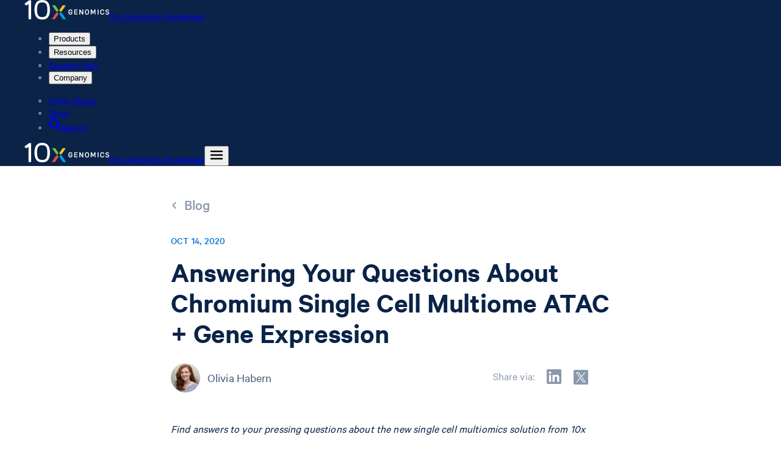

--- FILE ---
content_type: text/html; charset=utf-8
request_url: https://www.10xgenomics.com/blog/answering-your-questions-about-chromium-single-cell-multiome-atac-gene-expression
body_size: 114221
content:
<!DOCTYPE html><html lang="en"><head><meta charSet="UTF-8" data-next-head=""/><meta content="width=device-width, initial-scale=1" name="viewport" data-next-head=""/><title data-next-head="">Answering Your Questions About Chromium Single Cell Multiome ATAC + Gene Expression | 10x Genomics</title><link href="/favicon.ico" rel="icon" data-next-head=""/><meta content="Olivia Habern" name="author" data-next-head=""/><meta content="We hosted a Q&amp;A for the new single cell multiomics solution, Chromium Single Cell Multiome ATAC + Gene Expression. Find answers to your questions about nuclei sample preparation, data analysis and visualization, and multiomic data integration in our latest blog." name="description" data-next-head=""/><link href="https://www.10xgenomics.com/blog/answering-your-questions-about-chromium-single-cell-multiome-atac-gene-expression" hrefLang="en" rel="alternate" data-next-head=""/><link href="https://www.10xgenomics.com/jp/blog/answering-your-questions-about-chromium-single-cell-multiome-atac-gene-expression" hrefLang="ja" rel="alternate" data-next-head=""/><link href="https://www.10xgenomics.com/cn/blog/answering-your-questions-about-chromium-single-cell-multiome-atac-gene-expression" hrefLang="zh-hans" rel="alternate" data-next-head=""/><link href="https://www.10xgenomics.com/blog/answering-your-questions-about-chromium-single-cell-multiome-atac-gene-expression" hrefLang="x-default" rel="alternate" data-next-head=""/><link href="https://www.10xgenomics.com/blog/answering-your-questions-about-chromium-single-cell-multiome-atac-gene-expression" rel="canonical" data-next-head=""/><meta content="https://www.facebook.com/10xGenomics/" property="article:publisher" data-next-head=""/><meta content="We hosted a Q&amp;A for the new single cell multiomics solution, Chromium Single Cell Multiome ATAC + Gene Expression. Find answers to your questions about nuclei sample preparation, data analysis and visualization, and multiomic data integration in our latest blog." property="og:description" data-next-head=""/><meta content="https://cdn.10xgenomics.com/image/upload/dpr_2.0,f_auto,q_auto/v1600106101/blog/Orion_Hero.png" property="og:image" data-next-head=""/><meta content="en_US" property="og:locale" data-next-head=""/><meta content="10x Genomics" property="og:site_name" data-next-head=""/><meta content="Answering Your Questions About Chromium Single Cell Multiome ATAC + Gene Expression | 10x Genomics" property="og:title" data-next-head=""/><meta content="article" property="og:type" data-next-head=""/><meta content="https://www.10xgenomics.com/blog/answering-your-questions-about-chromium-single-cell-multiome-atac-gene-expression" property="og:url" data-next-head=""/><meta content="4oet3hndvhiy9xpo184msjsbjzlsbb" name="facebook-domain-verification" data-next-head=""/><meta content="summary_large_image" name="twitter:card" data-next-head=""/><meta content="@10xGenomics" name="twitter:creator" data-next-head=""/><meta content="We hosted a Q&amp;A for the new single cell multiomics solution, Chromium Single Cell Multiome ATAC + Gene Expression. Find answers to your questions about nuclei sample preparation, data analysis and visualization, and multiomic data integration in our latest blog." name="twitter:description" data-next-head=""/><meta content="https://cdn.10xgenomics.com/image/upload/dpr_2.0,f_auto,q_auto/v1600106101/blog/Orion_Hero.png" name="twitter:image" data-next-head=""/><meta content="@10xGenomics" name="twitter:site" data-next-head=""/><meta content="Answering Your Questions About Chromium Single Cell Multiome ATAC + Gene Expression | 10x Genomics" name="twitter:title" data-next-head=""/><link rel="preload" href="/_next/static/css/fe88f50c2961f94b.css" as="style"/><meta name="sentry-trace" content="3c3b372e5c2644ad385630b0cfd04f57-9deb497436b34077-0"/><meta name="baggage" content="sentry-environment=vercel-production,sentry-release=17da353885240f28cf15b3a19d778c27ce211413,sentry-public_key=156d66228e4a4ff6b79e920b4cec414c,sentry-trace_id=3c3b372e5c2644ad385630b0cfd04f57,sentry-org_id=299784,sentry-sampled=false,sentry-sample_rand=0.7752067083310297,sentry-sample_rate=0"/><link rel="stylesheet" href="/_next/static/css/fe88f50c2961f94b.css" data-n-g=""/><noscript data-n-css=""></noscript><script defer="" noModule="" src="/_next/static/chunks/polyfills-42372ed130431b0a.js"></script><script src="https://cdn-cookieyes.com/client_data/7ea8487f801d8da618cfe9fe/script.js" defer="" data-nscript="beforeInteractive"></script><script src="/_next/static/chunks/webpack-9368c2dd141ad23b.js" defer=""></script><script src="/_next/static/chunks/framework-2a42ba53f08e9802.js" defer=""></script><script src="/_next/static/chunks/main-8fdc5a4242b6c3ee.js" defer=""></script><script src="/_next/static/chunks/pages/_app-e90561eee370b5d9.js" defer=""></script><script src="/_next/static/chunks/e04188c6-f664db0c22938973.js" defer=""></script><script src="/_next/static/chunks/67ba0b2a-e6c90d257457e3e6.js" defer=""></script><script src="/_next/static/chunks/648-b885fbf40856b893.js" defer=""></script><script src="/_next/static/chunks/8249-ff51042b6004ecb1.js" defer=""></script><script src="/_next/static/chunks/4490-200adabbb8f719e6.js" defer=""></script><script src="/_next/static/chunks/5191-4cd39ceaa8bfaad1.js" defer=""></script><script src="/_next/static/chunks/7181-e324f9dd78586dad.js" defer=""></script><script src="/_next/static/chunks/5696-8ab04e8941bc5486.js" defer=""></script><script src="/_next/static/chunks/1878-0fa9ce4ae4563a9c.js" defer=""></script><script src="/_next/static/chunks/9259-8b125b8855bc2539.js" defer=""></script><script src="/_next/static/chunks/3508-5a6ceb53c17269f1.js" defer=""></script><script src="/_next/static/chunks/4549-ba2243a780376462.js" defer=""></script><script src="/_next/static/chunks/6117-48f927f7ba48121a.js" defer=""></script><script src="/_next/static/chunks/6833-a2236082ff50c868.js" defer=""></script><script src="/_next/static/chunks/5142-9c58fbafa9152f83.js" defer=""></script><script src="/_next/static/chunks/6169-3d168ae790506ec3.js" defer=""></script><script src="/_next/static/chunks/7282-41009700c6d6e363.js" defer=""></script><script src="/_next/static/chunks/3822-a5be3525c3452a7c.js" defer=""></script><script src="/_next/static/chunks/1704-ed042e5b8d0fe25e.js" defer=""></script><script src="/_next/static/chunks/5192-bea4efbc0ec3f964.js" defer=""></script><script src="/_next/static/chunks/3968-859c81986f179717.js" defer=""></script><script src="/_next/static/chunks/9535-8566a94d10430e01.js" defer=""></script><script src="/_next/static/chunks/pages/blog/%5Bslug%5D-134a2fc1f331d639.js" defer=""></script><script src="/_next/static/jlcnsxuOEWAhmCr46qRx4/_buildManifest.js" defer=""></script><script src="/_next/static/jlcnsxuOEWAhmCr46qRx4/_ssgManifest.js" defer=""></script></head><body><link rel="preload" as="image" href="https://cdn.10xgenomics.com/image/upload/dpr_2.0,f_auto,q_auto:best/v1624412499/people/olivia-habern.jpg"/><link rel="preload" as="image" href="https://cdn.10xgenomics.com/image/upload/c_limit,f_auto,h_510,q_auto,w_680/v1600106101/blog/Orion_Hero.png"/><link rel="preload" as="image" href="https://cdn.10xgenomics.com/image/upload/c_limit,f_auto,h_510,q_auto,w_680/v1600104012/blog/Orion_Data_LEF1.png"/><div id="__next"><style data-emotion="css-global 11j92s3">@font-face{font-family:Calibre;font-style:normal;font-weight:400;src:url([data-uri]) format("woff2"),url("https://cdn.10xgenomics.com/raw/upload/v1576708571/fonts/CalibreWeb-Regular.woff") format("woff");}@font-face{font-family:Calibre;font-style:normal;font-weight:500;src:url([data-uri]) format("woff2"),url("https://cdn.10xgenomics.com/raw/upload/v1576708571/fonts/CalibreWeb-Medium.woff") format("woff");}@font-face{font-family:Calibre;font-style:normal;font-weight:600;src:url([data-uri]) format("woff2"),url("https://cdn.10xgenomics.com/raw/upload/v1576708571/fonts/CalibreWeb-Semibold.woff") format("woff");}@font-face{font-family:Calibre;font-style:normal;font-weight:400;size-adjust:85%;src:local("Arial");unicode-range:U+00B5;}@font-face{font-family:Calibre;font-style:normal;font-weight:500;size-adjust:85%;src:local("Arial");unicode-range:U+00B5;}@font-face{font-family:Calibre;font-style:normal;font-weight:600;size-adjust:85%;src:local("Arial");unicode-range:U+00B5;}</style><style data-emotion="css-global 1xhn88w">body{background:#ffffff;color:#6E7F99;font-family:Calibre,sans-serif;margin:0;overflow-x:hidden;}</style><style data-emotion="css 1jjxp88">.css-1jjxp88{background:#0A2347;box-sizing:border-box;margin:0;padding:0 2rem;width:100%;}@media (max-width:900px){.css-1jjxp88{padding:0 1rem;}}</style><header class="css-1jjxp88" role="banner"><style data-emotion="css mis5hk">.css-mis5hk{width:100%;margin:0 auto;max-width:1200px;}</style><div class="css-mis5hk"><div class="flex h-16 flex-col justify-center"><nav aria-label="Site nav" class="items-center gap-8 lg:gap-14 hidden md:flex"><a class="tw-reset font-sans antialiased text-blue-medium hover:text-blue-dark text-sm font-semibold tw-reset flex gap-3 items-center translate-y-[-2px]" href="/"><svg xmlns="http://www.w3.org/2000/svg" viewBox="0 0 864.25 199.2" width="139" height="32" aria-hidden="true"><path fill="#fac319" d="m390 54-30.07 43.28c-2.17 3.12-2.94 6.77-2.26 8.94 1.69 5.4 4.2 11.49 4.2 11.49s6.57.23 12.22-.07c2.28-.12 5.43-2.12 7.6-5.23L422.28 54z"></path><path fill="#71be4b" d="m313.53 54 30.08 43.27c2.17 3.12 2.94 6.77 2.26 8.94-1.68 5.41-4.2 11.49-4.2 11.49s-6.57.23-12.22-.07c-2.28-.12-5.43-2.12-7.6-5.23L281.26 54z"></path><path fill="#fff" d="M245.33 31.88C233.13 10.43 212.2 0 181.36 0 154 0 134.7 7.87 122.23 24.05 109.93 40 102 64.72 102 99.6s8 59.59 20.26 75.54c12.44 16.19 31.74 24.06 59.1 24.06 27.64 0 47.13-8.2 59.64-25.2 11.77-15.94 19.24-39.59 19.24-74.43 0-20.95-3.46-47.58-14.91-67.72m-64-7.31c33.29 0 52.32 12.79 52.32 75s-19 74.63-52.32 74.63c-33.62 0-52.83-12.39-52.83-74.63s19.21-75 52.83-75M0 38l17.75 19.5 2.08-1.5C21.93 54.57 35 44.61 42.2 39.15v157.07h26.49V3.63H45.86z"></path><path fill="#00a1df" d="m393 196.07-33-47.57c-2.16-3.11-2.94-6.76-2.26-8.94 1.69-5.4 4.2-11.48 4.2-11.48s6.57-.24 12.22.06c2.28.13 5.43 2.12 7.59 5.23l43.56 62.7z"></path><path fill="#e84b50" d="m310.32 196.34 33.29-47.85c2.17-3.11 2.94-6.76 2.26-8.94-1.69-5.4-4.2-11.48-4.2-11.48s-6.57-.24-12.22.06c-2.28.13-5.43 2.12-7.59 5.23l-43.81 63z"></path><path fill="#fff" d="M516.78 125.9h22.26v-7.95h-22.26v-13.26h26.04v-8.02h-34.84v51.91h35.05v-8.02h-26.25zm74.45 6.8-23.01-36.03h-8.28v51.91h8.44v-36.37l23.14 36.37h8.22V96.67h-8.51zm46.96-36.87c-10.08 0-20.29 6.56-20.29 19.09v16.66c0 12.37 10.3 17.91 20.5 17.91s20.21-6.59 20.21-19.17v-16c0-10.87-8.39-18.49-20.42-18.49m-11.5 18.88c0-7.5 5.71-10.86 11.36-10.86 7.19 0 11.84 4 11.84 10.23v16.66c0 7.36-5.77 10.66-11.49 10.66-7 0-11.71-4.17-11.71-10.38zm74.21 11.68-14.15-29.65h-9.98v51.84h8.51v-34.84l12.15 25.25h6.68l12.07-25.22v34.81h8.58V96.74h-10.05zm92.95-30.56c-11.94 0-20.28 7.76-20.28 18.88v16.87c0 10.71 8.23 17.91 20.49 17.91 11.34 0 19-6.61 19-16.44v-2.71h-8.44v1.87c0 5.58-4.13 9.19-10.52 9.19-7 0-11.7-4.17-11.7-10.38V114.5c0-7.36 5.7-10.65 11.35-10.65 5 0 10.87 2.4 10.87 9.18v2.37H813v-3.14c0-9.67-7.86-16.43-19.15-16.43m58.98 23.55-9.17-2.52c-6.51-1.82-7.27-4.7-7.27-6.7 0-4.87 4.65-6.59 8.62-6.59 5.08 0 8.62 2 10.55 5.9l.39.8 7.65-3.06-.32-.88c-2.4-6.67-9-10.5-18.13-10.5-10.25 0-17.41 6.12-17.41 14.89 0 7.35 3.71 11.66 12 14l9.08 2.45c4.78 1.43 6.73 3.5 6.73 7.12 0 5.34-5.51 7.23-10.23 7.23-6 0-10.52-2.86-12.33-7.84l-.33-.92-8 3 .25.86c2.37 8 9.88 12.8 20.11 12.8 11.28 0 19.16-6.47 19.16-15.74.07-7.5-3.77-12.32-11.35-14.3M746.62 96.74h8.79v51.84h-8.79zm-279.89 32.38h13.44v3.16c0 6.73-5.74 9.12-10.65 9.12-7 0-11.71-4.17-11.71-10.38V114.5c0-7.36 5.71-10.65 11.36-10.65 5.25 0 10.86 2.3 10.86 8.76v2.3h8.45v-3.07c0-11.06-9.67-16-19.24-16-11.9 0-20.22 7.76-20.22 18.88v16.87c0 10.71 8.24 17.91 20.5 17.91 11.42 0 19.09-6.61 19.09-16.44V121h-21.88z"></path></svg><span class="sr-only">10x Genomics Homepage</span></a><div class="flex flex-1 items-center justify-between gap-4"><ul class="tw-reset flex items-center gap-4"><li class="relative max-w-225" data-headlessui-state=""><button type="button" class="tw-reset text-nowrap relative inline-flex items-center text-center justify-center gap-2 rounded-none tracking-[0.15px] px-2 py-2 no-underline transition-colors outline-none after:absolute after:inset-x-0 after:bottom-0 after:h-0.5 after:scale-x-0 after:bg-current after:transition-transform after:duration-100 hover:after:scale-x-100 focus-visible:after:scale-x-100 data-[headlessui-state=open]:after:scale-x-100 text-white hover:text-white cursor-pointer" aria-haspopup="true" aria-expanded="false" data-headlessui-state=""><span class="tw-reset font-sans antialiased tw-reset font-semibold text-sm text-inherit">Products</span></button></li><span hidden="" style="position:fixed;top:1px;left:1px;width:1px;height:0;padding:0;margin:-1px;overflow:hidden;clip:rect(0, 0, 0, 0);white-space:nowrap;border-width:0;display:none"></span><li class="relative max-w-225" data-headlessui-state=""><button type="button" class="tw-reset text-nowrap relative inline-flex items-center text-center justify-center gap-2 rounded-none tracking-[0.15px] px-2 py-2 no-underline transition-colors outline-none after:absolute after:inset-x-0 after:bottom-0 after:h-0.5 after:scale-x-0 after:bg-current after:transition-transform after:duration-100 hover:after:scale-x-100 focus-visible:after:scale-x-100 data-[headlessui-state=open]:after:scale-x-100 text-white hover:text-white cursor-pointer" aria-haspopup="true" aria-expanded="false" data-headlessui-state=""><span class="tw-reset font-sans antialiased tw-reset font-semibold text-sm text-inherit">Resources</span></button></li><span hidden="" style="position:fixed;top:1px;left:1px;width:1px;height:0;padding:0;margin:-1px;overflow:hidden;clip:rect(0, 0, 0, 0);white-space:nowrap;border-width:0;display:none"></span><li><a href="/support" class="tw-reset text-nowrap relative inline-flex items-center text-center justify-center gap-2 rounded-none tracking-[0.15px] px-2 py-2 no-underline transition-colors outline-none after:absolute after:inset-x-0 after:bottom-0 after:h-0.5 after:scale-x-0 after:bg-current after:transition-transform after:duration-100 hover:after:scale-x-100 focus-visible:after:scale-x-100 data-[headlessui-state=open]:after:scale-x-100 text-white hover:text-white" type="link"><span class="tw-reset font-sans antialiased tw-reset font-semibold text-sm text-inherit undefined">Support Hub</span></a></li><li class="relative max-w-225" data-headlessui-state=""><button type="button" class="tw-reset text-nowrap relative inline-flex items-center text-center justify-center gap-2 rounded-none tracking-[0.15px] px-2 py-2 no-underline transition-colors outline-none after:absolute after:inset-x-0 after:bottom-0 after:h-0.5 after:scale-x-0 after:bg-current after:transition-transform after:duration-100 hover:after:scale-x-100 focus-visible:after:scale-x-100 data-[headlessui-state=open]:after:scale-x-100 text-white hover:text-white cursor-pointer" aria-haspopup="true" aria-expanded="false" data-headlessui-state=""><span class="tw-reset font-sans antialiased tw-reset font-semibold text-sm text-inherit">Company</span></button></li><span hidden="" style="position:fixed;top:1px;left:1px;width:1px;height:0;padding:0;margin:-1px;overflow:hidden;clip:rect(0, 0, 0, 0);white-space:nowrap;border-width:0;display:none"></span></ul><ul class="m-0 flex list-none items-center gap-4 p-0 lg:gap-6"><li><a href="/store/order-status" target="_self" class="tw-reset text-nowrap relative inline-flex items-center text-center justify-center gap-2 rounded-none tracking-[0.15px] px-2 py-2 no-underline transition-colors outline-none after:absolute after:inset-x-0 after:bottom-0 after:h-0.5 after:scale-x-0 after:bg-current after:transition-transform after:duration-100 hover:after:scale-x-100 focus-visible:after:scale-x-100 data-[headlessui-state=open]:after:scale-x-100 text-white hover:text-white"><span class="tw-reset font-sans antialiased tw-reset font-semibold text-sm text-inherit undefined">Order Status</span></a></li><li><a href="/store" target="_self" class="tw-reset text-nowrap relative inline-flex items-center text-center justify-center gap-2 rounded-none tracking-[0.15px] px-2 py-2 no-underline transition-colors outline-none after:absolute after:inset-x-0 after:bottom-0 after:h-0.5 after:scale-x-0 after:bg-current after:transition-transform after:duration-100 hover:after:scale-x-100 focus-visible:after:scale-x-100 data-[headlessui-state=open]:after:scale-x-100 text-white hover:text-white"><span class="tw-reset font-sans antialiased tw-reset font-semibold text-sm text-inherit undefined">Store</span></a></li><li><a href="/search" target="_self" class="tw-reset text-nowrap relative inline-flex items-center text-center justify-center rounded-none tracking-[0.15px] px-2 py-2 no-underline transition-colors outline-none after:absolute after:inset-x-0 after:bottom-0 after:h-0.5 after:scale-x-0 after:bg-current after:transition-transform after:duration-100 hover:after:scale-x-100 focus-visible:after:scale-x-100 data-[headlessui-state=open]:after:scale-x-100 text-white hover:text-white gap-3"><svg xmlns="http://www.w3.org/2000/svg" fill="currentColor" viewBox="0 0 16 16" class="tw-reset size-4" height="20" width="20" aria-hidden="true"><path fill-rule="evenodd" d="M10.672 12.265a6.757 6.757 0 1 1 1.593-1.593l3.57 3.57c.22.22.22.577 0 .797l-.796.796a.563.563 0 0 1-.797 0zm.59-5.508a4.505 4.505 0 1 1-9.01 0 4.505 4.505 0 0 1 9.01 0" clip-rule="evenodd"></path></svg><span class="tw-reset font-sans antialiased tw-reset font-semibold text-sm text-inherit hidden lg:block">Search</span></a></li></ul></div></nav><nav aria-label="Site nav" class="flex items-center justify-between gap-8 md:hidden"><a class="tw-reset font-sans antialiased text-blue-medium hover:text-blue-dark text-sm font-semibold tw-reset flex gap-3 items-center" href="/"><svg xmlns="http://www.w3.org/2000/svg" viewBox="0 0 864.25 199.2" class="tw-reset" height="32" width="139" aria-hidden="true"><path fill="#fac319" d="m390 54-30.07 43.28c-2.17 3.12-2.94 6.77-2.26 8.94 1.69 5.4 4.2 11.49 4.2 11.49s6.57.23 12.22-.07c2.28-.12 5.43-2.12 7.6-5.23L422.28 54z"></path><path fill="#71be4b" d="m313.53 54 30.08 43.27c2.17 3.12 2.94 6.77 2.26 8.94-1.68 5.41-4.2 11.49-4.2 11.49s-6.57.23-12.22-.07c-2.28-.12-5.43-2.12-7.6-5.23L281.26 54z"></path><path fill="#fff" d="M245.33 31.88C233.13 10.43 212.2 0 181.36 0 154 0 134.7 7.87 122.23 24.05 109.93 40 102 64.72 102 99.6s8 59.59 20.26 75.54c12.44 16.19 31.74 24.06 59.1 24.06 27.64 0 47.13-8.2 59.64-25.2 11.77-15.94 19.24-39.59 19.24-74.43 0-20.95-3.46-47.58-14.91-67.72m-64-7.31c33.29 0 52.32 12.79 52.32 75s-19 74.63-52.32 74.63c-33.62 0-52.83-12.39-52.83-74.63s19.21-75 52.83-75M0 38l17.75 19.5 2.08-1.5C21.93 54.57 35 44.61 42.2 39.15v157.07h26.49V3.63H45.86z"></path><path fill="#00a1df" d="m393 196.07-33-47.57c-2.16-3.11-2.94-6.76-2.26-8.94 1.69-5.4 4.2-11.48 4.2-11.48s6.57-.24 12.22.06c2.28.13 5.43 2.12 7.59 5.23l43.56 62.7z"></path><path fill="#e84b50" d="m310.32 196.34 33.29-47.85c2.17-3.11 2.94-6.76 2.26-8.94-1.69-5.4-4.2-11.48-4.2-11.48s-6.57-.24-12.22.06c-2.28.13-5.43 2.12-7.59 5.23l-43.81 63z"></path><path fill="#fff" d="M516.78 125.9h22.26v-7.95h-22.26v-13.26h26.04v-8.02h-34.84v51.91h35.05v-8.02h-26.25zm74.45 6.8-23.01-36.03h-8.28v51.91h8.44v-36.37l23.14 36.37h8.22V96.67h-8.51zm46.96-36.87c-10.08 0-20.29 6.56-20.29 19.09v16.66c0 12.37 10.3 17.91 20.5 17.91s20.21-6.59 20.21-19.17v-16c0-10.87-8.39-18.49-20.42-18.49m-11.5 18.88c0-7.5 5.71-10.86 11.36-10.86 7.19 0 11.84 4 11.84 10.23v16.66c0 7.36-5.77 10.66-11.49 10.66-7 0-11.71-4.17-11.71-10.38zm74.21 11.68-14.15-29.65h-9.98v51.84h8.51v-34.84l12.15 25.25h6.68l12.07-25.22v34.81h8.58V96.74h-10.05zm92.95-30.56c-11.94 0-20.28 7.76-20.28 18.88v16.87c0 10.71 8.23 17.91 20.49 17.91 11.34 0 19-6.61 19-16.44v-2.71h-8.44v1.87c0 5.58-4.13 9.19-10.52 9.19-7 0-11.7-4.17-11.7-10.38V114.5c0-7.36 5.7-10.65 11.35-10.65 5 0 10.87 2.4 10.87 9.18v2.37H813v-3.14c0-9.67-7.86-16.43-19.15-16.43m58.98 23.55-9.17-2.52c-6.51-1.82-7.27-4.7-7.27-6.7 0-4.87 4.65-6.59 8.62-6.59 5.08 0 8.62 2 10.55 5.9l.39.8 7.65-3.06-.32-.88c-2.4-6.67-9-10.5-18.13-10.5-10.25 0-17.41 6.12-17.41 14.89 0 7.35 3.71 11.66 12 14l9.08 2.45c4.78 1.43 6.73 3.5 6.73 7.12 0 5.34-5.51 7.23-10.23 7.23-6 0-10.52-2.86-12.33-7.84l-.33-.92-8 3 .25.86c2.37 8 9.88 12.8 20.11 12.8 11.28 0 19.16-6.47 19.16-15.74.07-7.5-3.77-12.32-11.35-14.3M746.62 96.74h8.79v51.84h-8.79zm-279.89 32.38h13.44v3.16c0 6.73-5.74 9.12-10.65 9.12-7 0-11.71-4.17-11.71-10.38V114.5c0-7.36 5.71-10.65 11.36-10.65 5.25 0 10.86 2.3 10.86 8.76v2.3h8.45v-3.07c0-11.06-9.67-16-19.24-16-11.9 0-20.22 7.76-20.22 18.88v16.87c0 10.71 8.24 17.91 20.5 17.91 11.42 0 19.09-6.61 19.09-16.44V121h-21.88z"></path></svg><span class="sr-only">10x Genomics Homepage</span></a><button type="button" class="tw-reset flex items-center justify-center rounded p-1 border-0 bg-transparent cursor-pointer focus-visible:outline-2 focus-visible:outline-offset-2 text-white focus-visible:outline-white" aria-label="Open menu" aria-expanded="false" aria-controls="«Rl56»"><svg width="24" height="24" viewBox="0 0 24 24" fill="none" xmlns="http://www.w3.org/2000/svg" class="size-7" aria-hidden="true"><path d="M3 12h18M3 6h18M3 18h18" stroke="currentColor" stroke-width="2.5" stroke-linecap="round"></path></svg></button><dialog id="«Rl56»" data-state="closed" aria-label="Site nav" class="fixed inset-0 m-0 p-0 border-0 bg-transparent pointer-events-none flex items-stretch justify-end max-w-none max-h-none w-full h-full overflow-hidden [&amp;:not([open])]:invisible"><div class="absolute inset-0 pointer-events-auto bg-steel-darkest/50 duration-250 ease-in-out opacity-0" aria-hidden="true"></div><div class="w-[360px] max-w-full h-full bg-white shadow-2xl transform duration-250 ease-in-out overflow-hidden flex flex-col pointer-events-auto relative translate-x-[100%]"><div class="absolute inset-0 bg-white transition-transform duration-250 ease-in-out flex flex-col overflow-y-auto translate-x-0"><button type="button" aria-label="Close menu" class="border-steel-lighter hover:bg-steel-lightest focus-visible:outline-blue-medium flex cursor-pointer justify-start border-0 border-b bg-transparent px-6 py-5 outline-offset-[-3px]"><svg xmlns="http://www.w3.org/2000/svg" viewBox="0 0 16 16" class="tw-reset tw-reset text-blue-medium size-4" height="20" width="20" aria-hidden="true"><path fill="currentColor" d="m10.375 7.975 5.4-5.35c.3-.3.3-.85 0-1.15l-1.25-1.25c-.3-.3-.85-.3-1.15 0l-5.35 5.4-5.4-5.4c-.3-.3-.85-.3-1.15 0l-1.25 1.25c-.3.3-.3.85 0 1.15l5.4 5.35-5.4 5.4c-.3.3-.3.85 0 1.15l1.25 1.25c.3.3.85.3 1.15 0l5.4-5.4 5.35 5.4c.3.3.85.3 1.15 0l1.25-1.25c.3-.3.3-.85 0-1.15z"></path></svg></button><ul class="tw-reset"><li><button class="tw-reset text-blue-medium hover:text-blue-darkest border-steel-lighter focus-visible:outline-blue-medium hover:bg-blue-lightest flex w-full cursor-pointer items-center justify-between gap-4 border-b bg-white px-6 py-5 text-left outline-offset-[-3px]" type="button" aria-label="Open Products menu"><span class="tw-reset font-sans antialiased tw-reset font-semibold text-base text-inherit">Products</span></button></li><li><button class="tw-reset text-blue-medium hover:text-blue-darkest border-steel-lighter focus-visible:outline-blue-medium hover:bg-blue-lightest flex w-full cursor-pointer items-center justify-between gap-4 border-b bg-white px-6 py-5 text-left outline-offset-[-3px]" type="button" aria-label="Open Resources menu"><span class="tw-reset font-sans antialiased tw-reset font-semibold text-base text-inherit">Resources</span></button></li><li><a href="/support" class="tw-reset text-blue-medium hover:text-blue-darkest border-steel-lighter focus-visible:outline-blue-medium hover:bg-blue-lightest flex w-full cursor-pointer items-center justify-between gap-4 border-b bg-white px-6 py-5 text-left outline-offset-[-3px]" type="link"><span class="tw-reset font-sans antialiased tw-reset font-semibold text-base text-inherit">Support Hub</span></a></li><li><button class="tw-reset text-blue-medium hover:text-blue-darkest border-steel-lighter focus-visible:outline-blue-medium hover:bg-blue-lightest flex w-full cursor-pointer items-center justify-between gap-4 border-b bg-white px-6 py-5 text-left outline-offset-[-3px]" type="button" aria-label="Open Company menu"><span class="tw-reset font-sans antialiased tw-reset font-semibold text-base text-inherit">Company</span></button></li></ul><ul class="tw-reset"><li><a href="/store/order-status" target="_self" class="tw-reset text-blue-medium hover:text-blue-darkest border-steel-lighter focus-visible:outline-blue-medium hover:bg-blue-lightest flex w-full cursor-pointer items-center justify-between gap-4 border-b bg-white px-6 py-5 text-left outline-offset-[-3px]"><span class="tw-reset font-sans antialiased tw-reset font-semibold text-base text-inherit">Order Status</span></a></li><li><a href="/store" target="_self" class="tw-reset text-blue-medium hover:text-blue-darkest border-steel-lighter focus-visible:outline-blue-medium hover:bg-blue-lightest flex w-full cursor-pointer items-center justify-between gap-4 border-b bg-white px-6 py-5 text-left outline-offset-[-3px]"><span class="tw-reset font-sans antialiased tw-reset font-semibold text-base text-inherit">Store</span></a></li><li><a href="/search" target="_self" class="tw-reset text-blue-medium hover:text-blue-darkest border-steel-lighter focus-visible:outline-blue-medium hover:bg-blue-lightest flex w-full cursor-pointer items-center justify-between gap-4 border-b bg-white px-6 py-5 text-left outline-offset-[-3px]"><span class="tw-reset font-sans antialiased tw-reset font-semibold text-base text-inherit">Search</span><svg xmlns="http://www.w3.org/2000/svg" fill="currentColor" viewBox="0 0 16 16" class="tw-reset size-4" height="20" width="20" aria-hidden="true"><path fill-rule="evenodd" d="M10.672 12.265a6.757 6.757 0 1 1 1.593-1.593l3.57 3.57c.22.22.22.577 0 .797l-.796.796a.563.563 0 0 1-.797 0zm.59-5.508a4.505 4.505 0 1 1-9.01 0 4.505 4.505 0 0 1 9.01 0" clip-rule="evenodd"></path></svg></a></li></ul></div><div class="absolute inset-0 bg-white transition-transform duration-250 ease-in-out flex flex-col overflow-y-auto translate-x-full"><button type="button" aria-label="Previous menu" class="border-steel-lighter hover:bg-steel-lightest focus-visible:outline-blue-medium flex cursor-pointer justify-start border-0 border-b bg-transparent px-6 py-5 outline-offset-[-3px]"><svg xmlns="http://www.w3.org/2000/svg" fill="currentColor" viewBox="0 0 16 16" class="tw-reset tw-reset text-blue-medium size-4" height="20" width="20" aria-hidden="true"><path d="M3.247 7.395c-.33.33-.33.88 0 1.21l7.111 7.148c.367.33.917.33 1.247 0l.843-.844c.33-.33.33-.88 0-1.246L6.803 7.982l5.645-5.645c.33-.367.33-.917 0-1.247l-.843-.843c-.33-.33-.88-.33-1.247 0l-7.11 7.148z"></path></svg></button><div class="flex-1 overflow-y-auto"></div></div><div class="absolute inset-0 bg-white transition-transform duration-250 ease-in-out flex flex-col overflow-y-auto translate-x-full"><button type="button" aria-label="Previous menu" class="border-steel-lighter hover:bg-steel-lightest focus-visible:outline-blue-medium flex cursor-pointer justify-start border-0 border-b bg-transparent px-6 py-5 outline-offset-[-3px]"><svg xmlns="http://www.w3.org/2000/svg" fill="currentColor" viewBox="0 0 16 16" class="tw-reset tw-reset text-blue-medium size-4" height="20" width="20" aria-hidden="true"><path d="M3.247 7.395c-.33.33-.33.88 0 1.21l7.111 7.148c.367.33.917.33 1.247 0l.843-.844c.33-.33.33-.88 0-1.246L6.803 7.982l5.645-5.645c.33-.367.33-.917 0-1.247l-.843-.843c-.33-.33-.88-.33-1.247 0l-7.11 7.148z"></path></svg></button><div class="flex-1 overflow-y-auto"></div></div></div></dialog></nav></div></div></header><style data-emotion="css 17navhz">.css-17navhz{background:#ffffff;min-height:880px;}</style><main class="css-17navhz"><style data-emotion="css rmppa4">.css-rmppa4{background:none;box-sizing:border-box;margin:0;padding:0 2rem;width:100%;}@media (max-width:900px){.css-rmppa4{padding:0;}}</style><section class="css-rmppa4"><style data-emotion="css 1pz9zgs">.css-1pz9zgs{background-color:#ffffff;box-sizing:border-box;padding-top:3rem;margin:0 auto 3rem auto;max-width:720px;}@media (max-width:900px){.css-1pz9zgs{padding:2rem 1.5rem;}}</style><article class="BlogPost css-1pz9zgs"><style data-emotion="css 1h0lezz">.css-1h0lezz{margin-bottom:3rem;}@media (max-width:900px){.css-1h0lezz{text-align:left;}}</style><header class="BlogPostHeader css-1h0lezz"><style data-emotion="css i79jzn">.css-i79jzn{-webkit-align-items:center;-webkit-box-align:center;-ms-flex-align:center;align-items:center;background:none;border:none;cursor:pointer;display:-webkit-box;display:-webkit-flex;display:-ms-flexbox;display:flex;margin-bottom:2rem;width:100%;}</style><style data-emotion="css l1cojl">.css-l1cojl{color:#8A97AB;cursor:pointer;font-family:inherit;font-size:inherit;font-weight:inherit;letter-spacing:inherit;line-height:inherit;pointer-events:all;-webkit-text-decoration:none;text-decoration:none;-webkit-align-items:center;-webkit-box-align:center;-ms-flex-align:center;align-items:center;background:none;border:none;cursor:pointer;display:-webkit-box;display:-webkit-flex;display:-ms-flexbox;display:flex;margin-bottom:2rem;width:100%;}.css-l1cojl:hover{color:#0A2347;-webkit-text-decoration:none;text-decoration:none;}.css-l1cojl:focus{outline:2px auto;}.css-l1cojl:focus:not(:focus-visible){outline:none;}.css-l1cojl:focus-visible{outline:2px auto;}</style><a color="gray" class="css-l1cojl e1hz9nzx0" href="/blog"><style data-emotion="css 1bg46u2">.css-1bg46u2{color:currentColor;fill:currentColor;height:11px;-webkit-transform:translate(0px, 1px);-moz-transform:translate(0px, 1px);-ms-transform:translate(0px, 1px);transform:translate(0px, 1px);width:11px;}@media (min-width:600px){.css-1bg46u2{height:11px;width:11px;}}@media (min-width:900px){.css-1bg46u2{height:11px;width:11px;}}@media (min-width:1200px){.css-1bg46u2{height:11px;width:11px;}}</style><svg xmlns="http://www.w3.org/2000/svg" viewBox="0 0 16 16" aria-label="nav left icon" role="img" class="css-1bg46u2"><path d="M3.247 7.395c-.33.33-.33.88 0 1.21l7.111 7.148c.367.33.917.33 1.247 0l.843-.844c.33-.33.33-.88 0-1.246L6.803 7.982l5.645-5.645c.33-.367.33-.917 0-1.247l-.843-.843c-.33-.33-.88-.33-1.247 0l-7.11 7.148z"></path></svg><style data-emotion="css fa928a">.css-fa928a{margin-bottom:0;margin-left:11px;}</style><style data-emotion="css 1cb1ow3">.css-1cb1ow3{-moz-osx-font-smoothing:grayscale;-webkit-font-smoothing:antialiased;box-sizing:border-box;color:inherit;font-family:Calibre,sans-serif;font-style:normal;font-weight:500;margin:0;padding:0;font-size:1.5rem;letter-spacing:0px;line-height:1.333;margin-bottom:0;margin-left:11px;}</style><span class="css-1cb1ow3 e13fon3k0">Blog</span></a><style data-emotion="css 17kixcy">.css-17kixcy{margin-bottom:1rem;text-transform:uppercase;}</style><style data-emotion="css l7x32m">.css-l7x32m{-moz-osx-font-smoothing:grayscale;-webkit-font-smoothing:antialiased;box-sizing:border-box;color:#0071D9;font-family:Calibre,sans-serif;font-style:normal;font-weight:500;margin:0;padding:0;font-size:1rem;letter-spacing:0.2px;line-height:1.375;margin-bottom:1rem;text-transform:uppercase;}</style><div class="css-l7x32m e13fon3k0">Oct 14, 2020 </div><style data-emotion="css 1fobf8d">.css-1fobf8d{margin-bottom:1.5rem;}</style><style data-emotion="css 1tf72wi">.css-1tf72wi{-moz-osx-font-smoothing:grayscale;-webkit-font-smoothing:antialiased;box-sizing:border-box;color:#0A2347;font-family:Calibre,sans-serif;font-style:normal;font-weight:600;margin:0;padding:0;font-size:3rem;letter-spacing:-0.2px;line-height:1.05;margin-bottom:1.5rem;}@media (max-width:900px){.css-1tf72wi{font-size:2rem;letter-spacing:0px;line-height:1.188;}}</style><h2 class="css-1tf72wi e13fon3k0">Answering Your Questions About Chromium Single Cell Multiome ATAC + Gene Expression</h2><style data-emotion="css 69i1ev">.css-69i1ev{display:-webkit-box;display:-webkit-flex;display:-ms-flexbox;display:flex;-webkit-box-pack:justify;-webkit-justify-content:space-between;justify-content:space-between;-webkit-align-items:center;-webkit-box-align:center;-ms-flex-align:center;align-items:center;}</style><div class="BlogCitation css-69i1ev"><style data-emotion="css 1lc3an8">.css-1lc3an8{display:-webkit-box;display:-webkit-flex;display:-ms-flexbox;display:flex;-webkit-align-items:center;-webkit-box-align:center;-ms-flex-align:center;align-items:center;margin-top:auto;}</style><div class="Author css-1lc3an8"><style data-emotion="css elujob">.css-elujob{border-radius:50%;margin-right:0.75rem;}</style><style data-emotion="css vr5xqj">.css-vr5xqj{display:block;max-width:100%;border-radius:50%;margin-right:0.75rem;}</style><img alt="" class="css-vr5xqj" src="https://cdn.10xgenomics.com/image/upload/dpr_2.0,f_auto,q_auto:best/v1624412499/people/olivia-habern.jpg" width="48px"/><style data-emotion="css nfnili">.css-nfnili{-moz-osx-font-smoothing:grayscale;-webkit-font-smoothing:antialiased;box-sizing:border-box;color:#445979;font-family:Calibre,sans-serif;font-style:normal;font-weight:400;margin:0;padding:0;font-size:1.25rem;letter-spacing:0.1px;line-height:1.3;}</style><div class="css-nfnili e13fon3k0">Olivia Habern</div></div><style data-emotion="css k008qs">.css-k008qs{display:-webkit-box;display:-webkit-flex;display:-ms-flexbox;display:flex;}</style><div class="ShareLinks css-k008qs"><style data-emotion="css 1hds5l0">@media (max-width:599px){.css-1hds5l0{display:none;}}</style><div class="ShareCopy css-1hds5l0"><style data-emotion="css 68zu3t">.css-68zu3t{margin-right:1.25rem;}</style><style data-emotion="css 1xv5i6c">.css-1xv5i6c{-moz-osx-font-smoothing:grayscale;-webkit-font-smoothing:antialiased;box-sizing:border-box;color:#8A97AB;font-family:Calibre,sans-serif;font-style:normal;font-weight:400;margin:0;padding:0;font-size:1.125rem;letter-spacing:0.15px;line-height:1.333;margin-right:1.25rem;}</style><div class="css-1xv5i6c e13fon3k0">Share via:</div></div><style data-emotion="css 9u48bm">.css-9u48bm{margin-right:0.5rem;}</style><style data-emotion="css j9yphg">.css-j9yphg{color:#8A97AB;cursor:pointer;font-family:inherit;font-size:inherit;font-weight:inherit;letter-spacing:inherit;line-height:inherit;pointer-events:all;-webkit-text-decoration:none;text-decoration:none;margin-right:0.5rem;}.css-j9yphg:hover{color:midgray;-webkit-text-decoration:none;text-decoration:none;}.css-j9yphg:focus{outline:2px auto;}.css-j9yphg:focus:not(:focus-visible){outline:none;}.css-j9yphg:focus-visible{outline:2px auto;}</style><a rel="noopener noreferrer" color="gray" target="_blank" class="css-j9yphg e1hz9nzx0" href="https://www.linkedin.com/shareArticle?mini=true&amp;url=https://10xgenomics.com/blog/answering-your-questions-about-chromium-single-cell-multiome-atac-gene-expression&amp;title=Answering Your Questions About Chromium Single Cell Multiome ATAC + Gene Expression"><style data-emotion="css uoder">.css-uoder{margin-right:0.75rem;}</style><style data-emotion="css 1y5u1ub">.css-1y5u1ub{color:currentColor;fill:currentColor;height:24px;-webkit-transform:translate(0px, 0px);-moz-transform:translate(0px, 0px);-ms-transform:translate(0px, 0px);transform:translate(0px, 0px);width:24px;margin-right:0.75rem;}@media (min-width:600px){.css-1y5u1ub{height:24px;width:24px;}}@media (min-width:900px){.css-1y5u1ub{height:24px;width:24px;}}@media (min-width:1200px){.css-1y5u1ub{height:24px;width:24px;}}</style><svg xmlns="http://www.w3.org/2000/svg" viewBox="0 0 146.65 146.75" aria-label="linkedin icon" role="img" class="css-1y5u1ub"><g data-name="Layer 2"><path d="M73.15 146.75H11.39c-7.17 0-11.32-4.14-11.32-11.31C.07 94.26.13 53.08 0 11.89 0 5.5 4.51 0 11.74 0c41.17.22 82.33.11 123.5.11 6.94 0 11.42 4.47 11.41 11.38v123.79c0 7.21-4.25 11.47-11.49 11.47zm52.69-21.13v-2.52c0-11.66.08-23.33 0-35a96 96 0 0 0-1-12.92c-.86-5.94-2.72-11.62-7.59-15.58-7.49-6.1-16.16-6.55-25.09-4.38-5.64 1.36-9.86 5-13.48 9.72v-8.68H58.12v69.3H79.5c0-.93.12-1.67.12-2.4 0-7-.1-14 0-21 .11-6.32 0-12.69.83-18.93 1-7 5.63-10 13.09-9.73 5.82.25 9 3.62 9.88 10.47a19 19 0 0 1 .2 2q.14 18 .23 36v3.68zM44.19 56c-6.9 0-13.54 0-20.18.09-.48 0-1.33 1.3-1.33 2-.07 21.81 0 43.63-.1 65.45 0 1.86.76 2.21 2.39 2.18 4.41-.08 8.82 0 13.23 0h6zm-10.73-9.9a12.21 12.21 0 0 0 12.41-12.2 12.6 12.6 0 1 0-25.19-.21c-.1 6.95 5.51 12.41 12.78 12.45z" data-name="Layer 1"></path></g></svg></a><style data-emotion="css 144hk57">.css-144hk57{color:#8A97AB;cursor:pointer;font-family:inherit;font-size:inherit;font-weight:inherit;letter-spacing:inherit;line-height:inherit;pointer-events:all;-webkit-text-decoration:none;text-decoration:none;}.css-144hk57:hover{color:midgray;-webkit-text-decoration:none;text-decoration:none;}.css-144hk57:focus{outline:2px auto;}.css-144hk57:focus:not(:focus-visible){outline:none;}.css-144hk57:focus-visible{outline:2px auto;}</style><a rel="noopener noreferrer" color="gray" target="_blank" href="https://twitter.com/intent/tweet?text=Answering Your Questions About Chromium Single Cell Multiome ATAC + Gene Expression&amp;url=https://10xgenomics.com/blog/answering-your-questions-about-chromium-single-cell-multiome-atac-gene-expression" class="css-144hk57 e1hz9nzx0"><style data-emotion="css 5cm4w1">.css-5cm4w1{margin-right:2.25rem;}</style><style data-emotion="css 16bfmbe">.css-16bfmbe{color:currentColor;fill:currentColor;height:24px;-webkit-transform:translate(0px, 1px);-moz-transform:translate(0px, 1px);-ms-transform:translate(0px, 1px);transform:translate(0px, 1px);width:24px;margin-right:2.25rem;}@media (min-width:600px){.css-16bfmbe{height:24px;width:24px;}}@media (min-width:900px){.css-16bfmbe{height:24px;width:24px;}}@media (min-width:1200px){.css-16bfmbe{height:24px;width:24px;}}</style><svg xmlns="http://www.w3.org/2000/svg" fill="none" viewBox="0 0 21 21" aria-label="twitter icon" role="img" class="css-16bfmbe"><path d="M1.75 0A1.75 1.75 0 0 0 0 1.75v17.5C0 20.216.784 21 1.75 21h17.5A1.75 1.75 0 0 0 21 19.25V1.75A1.75 1.75 0 0 0 19.25 0zm15.296 3.5L11.834 9.56l5.668 8.25h-4.169l-3.817-5.556-4.779 5.555H3.502l5.466-6.353L3.502 3.5H7.67l3.614 5.26 4.526-5.26zm-7.458 7.233.554.792 3.772 5.396h1.897l-4.622-6.612-.554-.792L7.08 4.43H5.182z" clip-rule="evenodd"></path></svg></a></div></div></header><style data-emotion="css d17snu">.css-d17snu{-moz-osx-font-smoothing:grayscale;-webkit-font-smoothing:antialiased;box-sizing:border-box;color:#0A2347;font-family:Calibre,sans-serif;font-style:normal;font-weight:400;margin:0;padding:0;font-size:1.125rem;letter-spacing:0.15px;line-height:1.333;margin-bottom:1.5rem;}</style><p class="css-d17snu e13fon3k0"><em>Find answers to your pressing questions about the new single cell multiomics solution from 10x Genomics: <style data-emotion="css k0f5v">.css-k0f5v{color:#0071D9;cursor:pointer;font-family:inherit;font-size:inherit;font-weight:inherit;letter-spacing:inherit;line-height:inherit;pointer-events:all;-webkit-text-decoration:none;text-decoration:none;}.css-k0f5v:hover{color:#0044B2;-webkit-text-decoration:none;text-decoration:none;}.css-k0f5v:focus{outline:2px auto;}.css-k0f5v:focus:not(:focus-visible){outline:none;}.css-k0f5v:focus-visible{outline:2px auto;}</style><a href="/products/epi-multiome" class="css-k0f5v e1hz9nzx0">Chromium Single Cell Multiome ATAC + Gene Expression</a>. From nuclei isolation protocols to multiomic data analysis and integration, dive deeper into the experimental considerations for simultaneously profiling gene expression and open chromatin from the same cell, and explore the discovery power of a truly dual assay.</em></p>
<p class="css-d17snu e13fon3k0"><style data-emotion="css 67kwzm">.css-67kwzm{-webkit-align-items:center;-webkit-box-align:center;-ms-flex-align:center;align-items:center;display:-webkit-box;display:-webkit-flex;display:-ms-flexbox;display:flex;-webkit-flex-direction:column;-ms-flex-direction:column;flex-direction:column;gap:0.5rem;margin-bottom:2rem;margin-left:0;margin-right:0;margin-top:0;max-width:100%;padding:0;}</style><figure class="css-67kwzm"><style data-emotion="css 92repi">.css-92repi{display:block;max-width:100%;}</style><img alt="" class="css-92repi" src="https://cdn.10xgenomics.com/image/upload/c_limit,f_auto,h_510,q_auto,w_680/v1600106101/blog/Orion_Hero.png"/></figure></p>
<p class="css-d17snu e13fon3k0">In an effort to gain deeper insights into how gene expression patterns, cell types, and cell states are established, scientists have been looking to access a unified view of a cell’s open chromatin landscape and gene expression profile. Now, with Chromium Single Cell Multiome ATAC + Gene Expression, researchers can capture both the transcriptome and epigenome simultaneously in the same single cells, leading to the potential discovery of new gene regulatory interactions and a better interpretation of epigenetic profiles with key expression markers.</p>
<p class="css-d17snu e13fon3k0">We introduced this innovative technology in <a href="/blog/introducing-chromium-single-cell-multiome-atac-gene-expression" class="css-k0f5v e1hz9nzx0">a recent blog article</a>, after asking the 10x Genomics scientists who helped to develop Chromium Single Cell Multiome ATAC + Gene Expression how it will accelerate biological discovery. Some of those scientists, including Kamila Belhocine, PhD, Staff Scientist, and Laura DeMare, PhD, Product Manager, also recently gave an introductory webinar to provide an overview of the workflow, experimental considerations, and capabilities.</p>
<p class="css-d17snu e13fon3k0">You can <a href="https://pages.10xgenomics.com/wbr-2020-08-20-scmage-amr-emea.html?src=website&amp;utm_medium=website&amp;lss=blog&amp;utm_source=blog&amp;cnm=wbr-2020-08-20-event-ra_g-p_scmage-amr-emea&amp;utm_campaign=wbr-2020-08-20-event-ra_g-p_scmage-amr-emea&amp;useroffertype=event&amp;userresearcharea=ra_g&amp;userregion=multi&amp;userrecipient=customer" class="css-k0f5v e1hz9nzx0">watch the full on-demand webinar now</a>, or keep reading to see some highlights from the Q&amp;A following the presentation. Find out what the 10x Genomics experts on single cell multiomics have to say about its potential to unlock deep insights into cell identity and gene regulation.</p>
<style data-emotion="css 1l352jd">.css-1l352jd{-moz-osx-font-smoothing:grayscale;-webkit-font-smoothing:antialiased;box-sizing:border-box;color:#0A2347;font-family:Calibre,sans-serif;font-style:normal;font-weight:600;margin:0;padding:0;font-size:1.5rem;letter-spacing:0px;line-height:1.333;margin-bottom:1.5rem;}</style><h3 class="css-1l352jd e13fon3k0">One cell, two readouts</h3>
<p class="css-d17snu e13fon3k0"><em>What unique information can someone get from a dual assay?</em></p>
<p class="css-d17snu e13fon3k0">The fundamental information that a researcher can access with Single Cell Multiome ATAC + Gene Expression is the relationship between open regions of chromatin, positions in the genome where epigenetic regulatory elements reside, and the expression of specific genes within the same cell. In other words, the technology provides a measurement of the effects of putative regulatory regions on gene expression, allowing linkage of that information within specific cell types of interest.</p>
<p class="css-d17snu e13fon3k0">This can reveal additional insights into cellular heterogeneity and what regulatory elements define unique cell types and states. The combined readout can also reveal gene regulatory interactions—which regions of the genome regulate which genes and what their ultimate relationship is, whether correlating positively with increased expression, or negatively with decreased expression. Researchers can then use this information to understand the functional roles of those regulatory elements in the cell populations, samples, and disease models they’re studying.</p>
<p class="css-d17snu e13fon3k0"><em>How does the sensitivity of Chromium Single Cell Multiome ATAC + Gene Expression compare to the individual gene expression and ATAC assays carried out separately?</em></p>
<p class="css-d17snu e13fon3k0">In the samples tested with Single Cell Multiome ATAC + Gene Expression, we’ve observed comparable sensitivity to the standalone assays when the starting input is nuclei. More data about the comparative sensitivity of the multiomic approach can be found in <a href="/support/epi-multiome/documentation/steps/library-prep/chromium-next-gem-single-cell-multiome-atac-plus-gene-expression-data-comparison" class="css-k0f5v e1hz9nzx0">this technical note</a>.</p>
<p class="css-d17snu e13fon3k0"><em>How will starting with nuclei impact transcriptomic profiles?</em></p>
<p class="css-d17snu e13fon3k0">For researchers using cells for their single cell RNA-seq experiments, one important consideration is whether you will still see a comparable readout of the transcriptome in nuclei compared to the cells. Nuclei have less mRNA, so fewer total number of genes and UMIs may be detected when profiling gene expression from nuclei versus whole cells. However, the difference in sensitivity is highly dependent on the sample type. We’ve observed, for example, ~20–40% fewer total genes captured and ~20–60% fewer total UMIs when comparing nuclei to whole cells in various sample types.</p>
<p class="css-d17snu e13fon3k0">Importantly, 10x Genomics scientists and others (<a href="https://doi.org/10.1038/nmeth.4407" class="css-k0f5v e1hz9nzx0">Habib et al.</a>, <a href="https://doi.org/10.1371/journal.pone.0209648" class="css-k0f5v e1hz9nzx0">Bakken et al.</a>, <a href="https://doi.org/10.3389/fnmol.2019.00316" class="css-k0f5v e1hz9nzx0">Korrapati et al.</a>) have observed that cell populations recovered between single cell and single nuclei RNA-seq are comparable, and marker expression is maintained. Depending on the sample, and if harsh dissociation steps are needed, you may see a difference in the proportion of cell populations. However, we see similar proportions of cell types recovered when comparing cells and nuclei from peripheral blood mononuclear cells (PBMCs).</p>
<p class="css-d17snu e13fon3k0"><em>What are some benefits of starting with single nuclei?</em></p>
<p class="css-d17snu e13fon3k0">First, researchers can reduce bias in cell populations caused by cell dissociation and minimize stress-induced transcriptional artifacts. They can also reduce microfluidic cell capture bias due to cell size. For example, large cells like neurons are more easily captured in a microfluidic workflow using single nuclei. Nuclei also enable single cell studies of intact frozen whole tissue when isolation of viable whole cells is difficult.</p>
<h3 class="css-1l352jd e13fon3k0">Best practices for single nuclei isolation</h3>
<p class="css-d17snu e13fon3k0"><em>What are the best methods for isolating nuclei?</em></p>
<p class="css-d17snu e13fon3k0">Successful nuclei isolation requires attention to detail. Depending on a number of factors—including sample type, whether you are working with whole tissue or a cell suspension, whether you are starting with fresh or frozen materials, the manner in which the sample was frozen, and cell count—there will be specific decision points in the nuclei isolation protocols that change how the sample is handled. 10x Genomics has developed specialized protocols optimized for multiomic profiling and offering guidance for each of these factors. Find protocols specific for use with tissues, or alternatively, with cell lines and PBMCs, on our <a href="https://www.10xgenomics.com/support/epi-multiome/documentation/steps/sample-prep" class="css-k0f5v e1hz9nzx0">support site</a>.</p>
<p class="css-d17snu e13fon3k0">Optimal cell lysis that avoids nuclear membrane leakage is key to obtaining a clean, clump-free nuclei suspension. Cell lysis time is optimized based on sample type. Lysis efficacy is then assessed using a high power microscope. Optimal nuclei isolation is reached when most cells stain as dead, meaning the cell membrane has broken, but the nuclear membrane looks intact. Details on how to perform cell lysis, and what your nuclear membranes should and shouldn’t look like, can be found in <a href="https://kb.10xgenomics.com/hc/en-us/articles/360050490472-What-are-the-best-practices-for-nuclei-isolation-for-Single-Cell-Multiome-ATAC-and-Gene-Expression" class="css-k0f5v e1hz9nzx0">this article</a>.</p>
<h3 class="css-1l352jd e13fon3k0">Analysis and integration of multiomic data</h3>
<p class="css-d17snu e13fon3k0"><em>How do I analyze the data output of the Single Cell Multiome ATAC + Gene Expression workflow?</em></p>
<p class="css-d17snu e13fon3k0">The products of the Single Cell Multiome workflow are one ATAC and one gene expression library. Following sequencing, raw data is loaded into the Cell Ranger ARC analysis pipeline and visualized using Loupe Browser. Both software tools are <a href="/support/software/cell-ranger-arc/latest" class="css-k0f5v e1hz9nzx0">available for download</a> on the 10x Genomics support website. Together, they provide a unified analysis of single cell ATAC and gene expression data across a population of cells and in specific cellular clusters.</p>
<p class="css-d17snu e13fon3k0">In collaboration with Argelaguet et al., 10x Genomics has also developed a vignette that demonstrates how to integrate single cell RNA-seq and ATAC-seq data from the Chromium Single Cell Multiome ATAC + Gene Expression workflow. This leverages MOFA, a factor analysis model that provides a general framework for the integration of multiomic data sets in an unsupervised fashion. You can explore the vignette, which utilizes data from PBMCs from a single healthy donor sample, <a href="https://raw.githack.com/bioFAM/MOFA2_tutorials/master/R_tutorials/10x_scRNA_scATAC.html" class="css-k0f5v e1hz9nzx0">here</a>. For more details, see the <a href="https://biofam.github.io/MOFA2" class="css-k0f5v e1hz9nzx0">MOFA2 repository</a>.</p>
<p class="css-d17snu e13fon3k0">Other powerful data analysis tools also support integrated analysis of multiome data, that is, data originating from the same cell. Dr. Rahul Satija of the New York Genome Center and members of the Satija Lab have <a href="https://www.biorxiv.org/content/10.1101/2020.10.12.335331v1" class="css-k0f5v e1hz9nzx0">released a <em>bioRxiv</em> pre-print</a> demonstrating the integration of multiomic data with <a href="https://satijalab.org/seurat" class="css-k0f5v e1hz9nzx0">Seurat v4</a>, including weighted nearest neighbor analysis on a PBMC dataset generated using the Chromium Single Cell Multiome ATAC + Gene Expression workflow. You can explore this software and its capabilities in more detail during Dr. Satija’s upcoming webinar, <em><a href="https://www.workcast.com/register?cpak=3368331649987401&amp;referrer=10xblog" class="css-k0f5v e1hz9nzx0">Integrative analysis of multi-modal single-cell data</a></em>, a featured event in our <a href="https://pages.10xgenomics.com/2020-webinar-series-multiome.html?src=website&amp;utm_medium=website&amp;lss=blog&amp;utm_source=blog&amp;cnm=wbrm-2020-10-event-ra_g-p_scmage-multiome-series&amp;utm_campaign=wbrm-2020-10-event-ra_g-p_scmage-multiome-series&amp;useroffertype=event&amp;userresearcharea=ra_g&amp;userregion=multi&amp;userrecipient=customer" class="css-k0f5v e1hz9nzx0">single cell multiomic webinar series</a>.</p>
<p class="css-d17snu e13fon3k0"><em>How can you link gene expression output to potential regulatory features?</em></p>
<p class="css-d17snu e13fon3k0">Cell Ranger ARC generates a variety of analyses pertaining to gene expression, chromatin accessibility, and their linkage. This includes the identification of open chromatin regions and simultaneous counting of transcripts and peak accessibility in single cells. Since the ATAC and gene expression measurements are on the same cell, we are able to perform analyses that link these readouts of chromatin accessibility and gene expression. This is called feature linkage.</p>
<p class="css-d17snu e13fon3k0">Linkage of transcriptomic and epigenomic modalities indicates when the expression of a certain gene correlates with specific open chromatin regions around it. Detection of feature linkage reveals how open chromatin might affect gene expression in a specific cell type or cell state, relative to other cell types in a diverse population. A positive linkage between gene expression and an open region of chromatin, or a chromatin peak, suggests that this peak may play an activating role in the expression of the gene. Conversely, the presence of a certain peak in a subset of cellular clusters may be strongly correlated with the absence of expression. This indicates the peak may play a role in repressing gene expression.</p>
<p class="css-d17snu e13fon3k0"><figure class="css-67kwzm"><img alt="This is an image from Loupe Browser, visualization software that accompanies Single Cell Multiome ATAC + Gene Expression, identifying putative regulatory elements directly linked to a gene of interest. Global links for LEF1 indicate open chromatin peaks that are either correlated (blue arcs) or anticorrelated (red arcs) with LEF1 gene expression across a 1 Mb window for a sample of 7,273 peripheral blood mononuclear cell (PBMC) nuclei. Below, LEF1 expression levels and open chromatin peaks are color coded by cell type." class="css-92repi" src="https://cdn.10xgenomics.com/image/upload/c_limit,f_auto,h_510,q_auto,w_680/v1600104012/blog/Orion_Data_LEF1.png"/><style data-emotion="css 1o12y9c">.css-1o12y9c{color:#8A97AB;font-family:Calibre,sans-serif;font-size:1rem;max-width:80%;text-align:center;}</style><figcaption class="css-1o12y9c">This is an image from Loupe Browser, visualization software that accompanies Single Cell Multiome ATAC + Gene Expression, identifying putative regulatory elements directly linked to a gene of interest. Global links for LEF1 indicate open chromatin peaks that are either correlated (blue arcs) or anticorrelated (red arcs) with LEF1 gene expression across a 1 Mb window for a sample of 7,273 peripheral blood mononuclear cell (PBMC) nuclei. Below, LEF1 expression levels and open chromatin peaks are color coded by cell type.</figcaption></figure></p>
<h3 class="css-1l352jd e13fon3k0">Diving deeper into single cell multiomics</h3>
<p class="css-d17snu e13fon3k0">Are you looking for an introductory overview of the single cell multiomic workflow, or want to dive deeper into one of the questions posed in this article?</p>
<p class="css-d17snu e13fon3k0">Watch the full, on-demand webinar introducing Chromium Single Cell Multiome ATAC + Gene Expression, and find additional resources on related topics, including nuclei sample preparation, data analysis and visualization, and multiomic data integration, by checking out our <a href="https://pages.10xgenomics.com/2020-webinar-series-multiome.html?src=website&amp;utm_medium=website&amp;lss=blog&amp;utm_source=blog&amp;cnm=wbrm-2020-10-event-ra_g-p_scmage-multiome-series&amp;utm_campaign=wbrm-2020-10-event-ra_g-p_scmage-multiome-series&amp;useroffertype=event&amp;userresearcharea=ra_g&amp;userregion=multi&amp;userrecipient=customer" class="css-k0f5v e1hz9nzx0">comprehensive webinar series.</a></p></article><style data-emotion="css 1ftaywl">.css-1ftaywl{background:#ffffff;border:solid 1px #DCE0E6;border-radius:100%;bottom:1.5rem;box-shadow:0px 2px 5px rgba(0,0,0,0.06);color:#445979;height:4rem;padding:0;position:fixed;opacity:0;right:1.5rem;-webkit-transform:translateY(0.5rem);-moz-transform:translateY(0.5rem);-ms-transform:translateY(0.5rem);transform:translateY(0.5rem);-webkit-transition:border-color 0.225s ease-out,box-shadow 0.225s ease-out,color 0.225s ease-out,opacity 0.3s ease-out,-webkit-transform 0.3s ease-out;transition:border-color 0.225s ease-out,box-shadow 0.225s ease-out,color 0.225s ease-out,opacity 0.3s ease-out,transform 0.3s ease-out;width:4rem;}.css-1ftaywl:hover{border-color:rgba(0,113,217,0.4);box-shadow:0px 4px 8px rgba(68,89,121,0.12);color:#0071D9;cursor:pointer;}</style><button aria-label="scroll to top" class="css-1ftaywl"><style data-emotion="css erpucm">.css-erpucm{color:currentColor;fill:currentColor;height:17px;-webkit-transform:translate(0px, 1px);-moz-transform:translate(0px, 1px);-ms-transform:translate(0px, 1px);transform:translate(0px, 1px);width:17px;}@media (min-width:600px){.css-erpucm{height:17px;width:17px;}}@media (min-width:900px){.css-erpucm{height:17px;width:17px;}}@media (min-width:1200px){.css-erpucm{height:17px;width:17px;}}</style><svg xmlns="http://www.w3.org/2000/svg" viewBox="0 0 16 16" aria-label="arrow up icon" role="img" class="css-erpucm"><path d="M7.305.244a.85.85 0 0 1 1.195 0l7.06 7.025c.326.362.326.905 0 1.23l-.833.833c-.326.326-.869.326-1.23 0l-4.15-4.149v10.104c0 .394-.32.713-.713.713H7.208a.713.713 0 0 1-.713-.713V5.173l-4.187 4.16c-.362.325-.905.325-1.23 0L.243 8.5c-.325-.326-.325-.87 0-1.231z"></path></svg></button></section></main><style data-emotion="css h5ig5n">.css-h5ig5n{-webkit-align-items:center;-webkit-box-align:center;-ms-flex-align:center;align-items:center;background-color:#0A2347;border-top:1px solid #445979;box-sizing:border-box;display:-webkit-box;display:-webkit-flex;display:-ms-flexbox;display:flex;-webkit-flex-direction:column;-ms-flex-direction:column;flex-direction:column;min-height:480px;padding:2rem 1rem 0;width:100%;}</style><footer class="css-h5ig5n"><style data-emotion="css 1uo6zig">.css-1uo6zig{max-width:1200px;width:100%;box-sizing:border-box;}</style><div class="css-1uo6zig"><style data-emotion="css 1buft5u">.css-1buft5u{display:-webkit-box;display:-webkit-flex;display:-ms-flexbox;display:flex;display:-webkit-box;display:-webkit-flex;display:-ms-flexbox;display:flex;padding:0 0 30px;}@media (min-width: 900px){.css-1buft5u{display:none;}}</style><div class="css-1buft5u"><a title="10x Genomics" href="/"><svg xmlns="http://www.w3.org/2000/svg" viewBox="0 0 864.25 199.2" height="2rem"><path fill="#fac319" d="m390 54-30.07 43.28c-2.17 3.12-2.94 6.77-2.26 8.94 1.69 5.4 4.2 11.49 4.2 11.49s6.57.23 12.22-.07c2.28-.12 5.43-2.12 7.6-5.23L422.28 54z"></path><path fill="#71be4b" d="m313.53 54 30.08 43.27c2.17 3.12 2.94 6.77 2.26 8.94-1.68 5.41-4.2 11.49-4.2 11.49s-6.57.23-12.22-.07c-2.28-.12-5.43-2.12-7.6-5.23L281.26 54z"></path><path fill="#fff" d="M245.33 31.88C233.13 10.43 212.2 0 181.36 0 154 0 134.7 7.87 122.23 24.05 109.93 40 102 64.72 102 99.6s8 59.59 20.26 75.54c12.44 16.19 31.74 24.06 59.1 24.06 27.64 0 47.13-8.2 59.64-25.2 11.77-15.94 19.24-39.59 19.24-74.43 0-20.95-3.46-47.58-14.91-67.72m-64-7.31c33.29 0 52.32 12.79 52.32 75s-19 74.63-52.32 74.63c-33.62 0-52.83-12.39-52.83-74.63s19.21-75 52.83-75M0 38l17.75 19.5 2.08-1.5C21.93 54.57 35 44.61 42.2 39.15v157.07h26.49V3.63H45.86z"></path><path fill="#00a1df" d="m393 196.07-33-47.57c-2.16-3.11-2.94-6.76-2.26-8.94 1.69-5.4 4.2-11.48 4.2-11.48s6.57-.24 12.22.06c2.28.13 5.43 2.12 7.59 5.23l43.56 62.7z"></path><path fill="#e84b50" d="m310.32 196.34 33.29-47.85c2.17-3.11 2.94-6.76 2.26-8.94-1.69-5.4-4.2-11.48-4.2-11.48s-6.57-.24-12.22.06c-2.28.13-5.43 2.12-7.59 5.23l-43.81 63z"></path><path fill="#fff" d="M516.78 125.9h22.26v-7.95h-22.26v-13.26h26.04v-8.02h-34.84v51.91h35.05v-8.02h-26.25zm74.45 6.8-23.01-36.03h-8.28v51.91h8.44v-36.37l23.14 36.37h8.22V96.67h-8.51zm46.96-36.87c-10.08 0-20.29 6.56-20.29 19.09v16.66c0 12.37 10.3 17.91 20.5 17.91s20.21-6.59 20.21-19.17v-16c0-10.87-8.39-18.49-20.42-18.49m-11.5 18.88c0-7.5 5.71-10.86 11.36-10.86 7.19 0 11.84 4 11.84 10.23v16.66c0 7.36-5.77 10.66-11.49 10.66-7 0-11.71-4.17-11.71-10.38zm74.21 11.68-14.15-29.65h-9.98v51.84h8.51v-34.84l12.15 25.25h6.68l12.07-25.22v34.81h8.58V96.74h-10.05zm92.95-30.56c-11.94 0-20.28 7.76-20.28 18.88v16.87c0 10.71 8.23 17.91 20.49 17.91 11.34 0 19-6.61 19-16.44v-2.71h-8.44v1.87c0 5.58-4.13 9.19-10.52 9.19-7 0-11.7-4.17-11.7-10.38V114.5c0-7.36 5.7-10.65 11.35-10.65 5 0 10.87 2.4 10.87 9.18v2.37H813v-3.14c0-9.67-7.86-16.43-19.15-16.43m58.98 23.55-9.17-2.52c-6.51-1.82-7.27-4.7-7.27-6.7 0-4.87 4.65-6.59 8.62-6.59 5.08 0 8.62 2 10.55 5.9l.39.8 7.65-3.06-.32-.88c-2.4-6.67-9-10.5-18.13-10.5-10.25 0-17.41 6.12-17.41 14.89 0 7.35 3.71 11.66 12 14l9.08 2.45c4.78 1.43 6.73 3.5 6.73 7.12 0 5.34-5.51 7.23-10.23 7.23-6 0-10.52-2.86-12.33-7.84l-.33-.92-8 3 .25.86c2.37 8 9.88 12.8 20.11 12.8 11.28 0 19.16-6.47 19.16-15.74.07-7.5-3.77-12.32-11.35-14.3M746.62 96.74h8.79v51.84h-8.79zm-279.89 32.38h13.44v3.16c0 6.73-5.74 9.12-10.65 9.12-7 0-11.71-4.17-11.71-10.38V114.5c0-7.36 5.71-10.65 11.36-10.65 5.25 0 10.86 2.3 10.86 8.76v2.3h8.45v-3.07c0-11.06-9.67-16-19.24-16-11.9 0-20.22 7.76-20.22 18.88v16.87c0 10.71 8.24 17.91 20.5 17.91 11.42 0 19.09-6.61 19.09-16.44V121h-21.88z"></path></svg></a></div><style data-emotion="css 1kcfuf9">.css-1kcfuf9{padding-bottom:2.5rem;}</style><style data-emotion="css 5rc0pa">.css-5rc0pa{display:grid;gap:30px;grid-template-columns:1fr 1fr;padding-bottom:2.5rem;}@media (min-width: 600px){.css-5rc0pa{grid-template-columns:repeat(3, 1fr);}}@media (min-width: 900px){.css-5rc0pa{grid-template-columns:repeat(4, 1fr);}}@media (min-width: 1200px){.css-5rc0pa{grid-template-columns:repeat(4, 1fr) 380px;}}</style><div class="css-5rc0pa"><style data-emotion="css 18kyi32">.css-18kyi32{display:-webkit-box;display:-webkit-flex;display:-ms-flexbox;display:flex;display:none;}@media (min-width: 900px){.css-18kyi32{display:-webkit-box;display:-webkit-flex;display:-ms-flexbox;display:flex;}}</style><div class="css-18kyi32"><a title="10x Genomics" href="/"><svg xmlns="http://www.w3.org/2000/svg" viewBox="0 0 864.25 199.2" height="2rem"><path fill="#fac319" d="m390 54-30.07 43.28c-2.17 3.12-2.94 6.77-2.26 8.94 1.69 5.4 4.2 11.49 4.2 11.49s6.57.23 12.22-.07c2.28-.12 5.43-2.12 7.6-5.23L422.28 54z"></path><path fill="#71be4b" d="m313.53 54 30.08 43.27c2.17 3.12 2.94 6.77 2.26 8.94-1.68 5.41-4.2 11.49-4.2 11.49s-6.57.23-12.22-.07c-2.28-.12-5.43-2.12-7.6-5.23L281.26 54z"></path><path fill="#fff" d="M245.33 31.88C233.13 10.43 212.2 0 181.36 0 154 0 134.7 7.87 122.23 24.05 109.93 40 102 64.72 102 99.6s8 59.59 20.26 75.54c12.44 16.19 31.74 24.06 59.1 24.06 27.64 0 47.13-8.2 59.64-25.2 11.77-15.94 19.24-39.59 19.24-74.43 0-20.95-3.46-47.58-14.91-67.72m-64-7.31c33.29 0 52.32 12.79 52.32 75s-19 74.63-52.32 74.63c-33.62 0-52.83-12.39-52.83-74.63s19.21-75 52.83-75M0 38l17.75 19.5 2.08-1.5C21.93 54.57 35 44.61 42.2 39.15v157.07h26.49V3.63H45.86z"></path><path fill="#00a1df" d="m393 196.07-33-47.57c-2.16-3.11-2.94-6.76-2.26-8.94 1.69-5.4 4.2-11.48 4.2-11.48s6.57-.24 12.22.06c2.28.13 5.43 2.12 7.59 5.23l43.56 62.7z"></path><path fill="#e84b50" d="m310.32 196.34 33.29-47.85c2.17-3.11 2.94-6.76 2.26-8.94-1.69-5.4-4.2-11.48-4.2-11.48s-6.57-.24-12.22.06c-2.28.13-5.43 2.12-7.59 5.23l-43.81 63z"></path><path fill="#fff" d="M516.78 125.9h22.26v-7.95h-22.26v-13.26h26.04v-8.02h-34.84v51.91h35.05v-8.02h-26.25zm74.45 6.8-23.01-36.03h-8.28v51.91h8.44v-36.37l23.14 36.37h8.22V96.67h-8.51zm46.96-36.87c-10.08 0-20.29 6.56-20.29 19.09v16.66c0 12.37 10.3 17.91 20.5 17.91s20.21-6.59 20.21-19.17v-16c0-10.87-8.39-18.49-20.42-18.49m-11.5 18.88c0-7.5 5.71-10.86 11.36-10.86 7.19 0 11.84 4 11.84 10.23v16.66c0 7.36-5.77 10.66-11.49 10.66-7 0-11.71-4.17-11.71-10.38zm74.21 11.68-14.15-29.65h-9.98v51.84h8.51v-34.84l12.15 25.25h6.68l12.07-25.22v34.81h8.58V96.74h-10.05zm92.95-30.56c-11.94 0-20.28 7.76-20.28 18.88v16.87c0 10.71 8.23 17.91 20.49 17.91 11.34 0 19-6.61 19-16.44v-2.71h-8.44v1.87c0 5.58-4.13 9.19-10.52 9.19-7 0-11.7-4.17-11.7-10.38V114.5c0-7.36 5.7-10.65 11.35-10.65 5 0 10.87 2.4 10.87 9.18v2.37H813v-3.14c0-9.67-7.86-16.43-19.15-16.43m58.98 23.55-9.17-2.52c-6.51-1.82-7.27-4.7-7.27-6.7 0-4.87 4.65-6.59 8.62-6.59 5.08 0 8.62 2 10.55 5.9l.39.8 7.65-3.06-.32-.88c-2.4-6.67-9-10.5-18.13-10.5-10.25 0-17.41 6.12-17.41 14.89 0 7.35 3.71 11.66 12 14l9.08 2.45c4.78 1.43 6.73 3.5 6.73 7.12 0 5.34-5.51 7.23-10.23 7.23-6 0-10.52-2.86-12.33-7.84l-.33-.92-8 3 .25.86c2.37 8 9.88 12.8 20.11 12.8 11.28 0 19.16-6.47 19.16-15.74.07-7.5-3.77-12.32-11.35-14.3M746.62 96.74h8.79v51.84h-8.79zm-279.89 32.38h13.44v3.16c0 6.73-5.74 9.12-10.65 9.12-7 0-11.71-4.17-11.71-10.38V114.5c0-7.36 5.71-10.65 11.36-10.65 5.25 0 10.86 2.3 10.86 8.76v2.3h8.45v-3.07c0-11.06-9.67-16-19.24-16-11.9 0-20.22 7.76-20.22 18.88v16.87c0 10.71 8.24 17.91 20.5 17.91 11.42 0 19.09-6.61 19.09-16.44V121h-21.88z"></path></svg></a></div><style data-emotion="css 6v9vo0">.css-6v9vo0{-webkit-align-self:start;-ms-flex-item-align:start;align-self:start;width:100%;}</style><style data-emotion="css 8jdhhz">.css-8jdhhz{display:grid;gap:1rem;-webkit-align-self:start;-ms-flex-item-align:start;align-self:start;width:100%;}</style><div class="css-8jdhhz"><style data-emotion="css 1876sei">.css-1876sei{-moz-osx-font-smoothing:grayscale;-webkit-font-smoothing:antialiased;box-sizing:border-box;color:#ffffff;font-family:Calibre,sans-serif;font-style:normal;font-weight:600;margin:0;padding:0;font-size:1rem;letter-spacing:0.2px;line-height:1.375;}</style><h3 class="css-1876sei e13fon3k0">Company</h3><style data-emotion="css z63qj9">.css-z63qj9{display:grid;gap:1rem;list-style:none;margin:0;border-radius:0;background-color:transparent;padding:0;}</style><ul class="css-z63qj9"><li><style data-emotion="css belslp">.css-belslp{color:#CCE3F7;cursor:pointer;font-family:inherit;font-size:inherit;font-weight:inherit;letter-spacing:inherit;line-height:inherit;pointer-events:all;-webkit-text-decoration:none;text-decoration:none;}.css-belslp:hover{color:#ffffff;-webkit-text-decoration:none;text-decoration:none;}.css-belslp:focus{outline:2px auto;}.css-belslp:focus:not(:focus-visible){outline:none;}.css-belslp:focus-visible{outline:2px auto;}</style><a color="blueLight" target="_self" class="css-belslp e1hz9nzx0" href="/company"><style data-emotion="css 18v7ezd">.css-18v7ezd{-moz-osx-font-smoothing:grayscale;-webkit-font-smoothing:antialiased;box-sizing:border-box;color:inherit;font-family:Calibre,sans-serif;font-style:normal;font-weight:400;margin:0;padding:0;font-size:1rem;letter-spacing:0.2px;line-height:1.375;}</style><span class="css-18v7ezd e13fon3k0">About us</span></a></li><li><a color="blueLight" target="_self" class="css-belslp e1hz9nzx0" href="https://investors.10xgenomics.com/overview/default.aspx"><span class="css-18v7ezd e13fon3k0">Investors</span></a></li><li><a color="blueLight" target="_self" class="css-belslp e1hz9nzx0" href="https://careers.10xgenomics.com/careers"><span class="css-18v7ezd e13fon3k0">Careers</span></a></li><li><a color="blueLight" target="_self" class="css-belslp e1hz9nzx0" href="/contact"><span class="css-18v7ezd e13fon3k0">Contact</span></a></li><li><a color="blueLight" target="_self" class="css-belslp e1hz9nzx0" href="/news"><span class="css-18v7ezd e13fon3k0">News</span></a></li><li><a color="blueLight" target="_self" class="css-belslp e1hz9nzx0" href="/distributors"><span class="css-18v7ezd e13fon3k0">Distributors</span></a></li></ul></div><style data-emotion="css e2tizj">.css-e2tizj{display:-webkit-box;display:-webkit-flex;display:-ms-flexbox;display:flex;-webkit-flex-direction:column;-ms-flex-direction:column;flex-direction:column;gap:2rem;}</style><style data-emotion="css ja2uvr">.css-ja2uvr{grid-column-start:1;grid-row-start:initial;display:-webkit-box;display:-webkit-flex;display:-ms-flexbox;display:flex;-webkit-flex-direction:column;-ms-flex-direction:column;flex-direction:column;gap:2rem;}@media (min-width: 600px){.css-ja2uvr{grid-column-start:initial;}}</style><div class="css-ja2uvr"><div class="css-8jdhhz"><h3 class="css-1876sei e13fon3k0">Platforms</h3><ul class="css-z63qj9"><li><a color="blueLight" target="_self" class="css-belslp e1hz9nzx0" href="/platforms/chromium"><span class="css-18v7ezd e13fon3k0">Chromium Single Cell</span></a></li><li><a color="blueLight" target="_self" class="css-belslp e1hz9nzx0" href="/platforms/visium"><span class="css-18v7ezd e13fon3k0">Visium Spatial</span></a></li><li><a color="blueLight" target="_self" class="css-belslp e1hz9nzx0" href="/platforms/xenium"><span class="css-18v7ezd e13fon3k0">Xenium In Situ</span></a></li></ul></div><div class="css-8jdhhz"><h3 class="css-1876sei e13fon3k0">Resources</h3><ul class="css-z63qj9"><li><a color="blueLight" target="_self" class="css-belslp e1hz9nzx0" href="/datasets"><span class="css-18v7ezd e13fon3k0">Datasets</span></a></li><li><a color="blueLight" target="_self" class="css-belslp e1hz9nzx0" href="/publications"><span class="css-18v7ezd e13fon3k0">Publications</span></a></li><li><a color="blueLight" target="_self" class="css-belslp e1hz9nzx0" href="/support"><span class="css-18v7ezd e13fon3k0">Support Hub</span></a></li><li><a color="blueLight" target="_self" class="css-belslp e1hz9nzx0" href="/blog"><span class="css-18v7ezd e13fon3k0">Blog</span></a></li><li><a color="blueLight" target="_self" class="css-belslp e1hz9nzx0" href="/compatible-products"><span class="css-18v7ezd e13fon3k0">Compatible Products</span></a></li><li><a color="blueLight" target="_self" class="css-belslp e1hz9nzx0" href="/support/certifications-and-compliance"><span class="css-18v7ezd e13fon3k0">Certifications &amp; Compliance</span></a></li></ul></div></div><style data-emotion="css cug6ip">.css-cug6ip{grid-column-start:2;grid-row-start:1;display:-webkit-box;display:-webkit-flex;display:-ms-flexbox;display:flex;-webkit-flex-direction:column;-ms-flex-direction:column;flex-direction:column;gap:2rem;}@media (min-width: 600px){.css-cug6ip{grid-column-start:3;grid-row-start:initial;}}@media (min-width: 900px){.css-cug6ip{grid-column-start:initial;}}</style><div class="css-cug6ip"><div class="css-8jdhhz"><h3 class="css-1876sei e13fon3k0">Legal Notices</h3><ul class="css-z63qj9"><li><a color="blueLight" target="_self" class="css-belslp e1hz9nzx0" href="/legal/privacy-policy"><span class="css-18v7ezd e13fon3k0">Privacy Policy</span></a></li><li><a color="blueLight" target="_self" class="css-belslp e1hz9nzx0" href="/legal/terms-of-use"><span class="css-18v7ezd e13fon3k0">Terms of Use</span></a></li><li><a color="blueLight" target="_self" class="css-belslp e1hz9nzx0" href="/legal/legal-notices"><span class="css-18v7ezd e13fon3k0">Other Legal Notices</span></a></li></ul></div><div class="css-8jdhhz"><h3 class="css-1876sei e13fon3k0">Manage Preferences</h3><ul class="css-z63qj9"><li><a color="blueLight" target="_self" class="css-belslp e1hz9nzx0" href="https://pages.10xgenomics.com/subscription.html"><span class="css-18v7ezd e13fon3k0">Email Preferences</span></a></li><li><a color="blueLight" target="_self" class="cky-banner-element css-belslp e1hz9nzx0" href="#"><span class="css-18v7ezd e13fon3k0">Manage Cookie Preferences</span></a></li></ul></div></div><style data-emotion="css bdfymm">.css-bdfymm{grid-column:initial/span 2;grid-row-start:initial;}@media (min-width: 600px){.css-bdfymm{grid-column:1/span 2;grid-row-start:3;}}@media (min-width: 900px){.css-bdfymm{grid-column:3/span 2;}}@media (min-width: 1200px){.css-bdfymm{grid-column:5/span 2;grid-row-start:initial;}}</style><div class="css-bdfymm"><style data-emotion="css 1vq1079">.css-1vq1079{display:-webkit-box;display:-webkit-flex;display:-ms-flexbox;display:flex;-webkit-flex-direction:column;-ms-flex-direction:column;flex-direction:column;gap:2rem;}</style><div class="css-1vq1079"><div class="css-8jdhhz"><h3 class="css-1876sei e13fon3k0">Questions? We&#x27;re here to help</h3><style data-emotion="css u4t8mf">.css-u4t8mf{display:grid;gap:1rem;list-style:none;margin:0;padding:0;}</style><ul class="css-u4t8mf"><li><a color="blueLight" target="_self" href="mailto:support@10xgenomics.com" class="css-belslp e1hz9nzx0"><span class="css-18v7ezd e13fon3k0">support@10xgenomics.com</span></a></li><li><a color="blueLight" href="tel:+19254017300" class="css-belslp e1hz9nzx0"><div class="css-18v7ezd e13fon3k0"><span>+1<span> </span></span><span>925<span> </span></span><span>401<span> </span></span><span>7300</span></div></a></li></ul><style data-emotion="css 1mym8hg">.css-1mym8hg{-webkit-align-items:center;-webkit-box-align:center;-ms-flex-align:center;align-items:center;background:#0071D9;border:none;border-radius:0.375rem;box-shadow:none;box-sizing:border-box;color:#ffffff;cursor:pointer;display:-webkit-box;display:-webkit-flex;display:-ms-flexbox;display:flex;font-family:Calibre,sans-serif;height:3rem;-webkit-box-pack:center;-ms-flex-pack:center;-webkit-justify-content:center;justify-content:center;max-width:24rem;overflow:hidden;-webkit-text-decoration:none;text-decoration:none;white-space:nowrap;width:100%;gap:0.75rem;-webkit-transition:border 0.225s ease-out,color 0.225s ease-out,background 0.225s ease-out;transition:border 0.225s ease-out,color 0.225s ease-out,background 0.225s ease-out;font-size:1rem;padding:0 1rem;max-width:298px;white-space:normal;text-align:center;width:100%;}.css-1mym8hg:hover{background:#0044B2;border:none;color:#EBF4FC;}.css-1mym8hg:disabled{background:#CCE3F7;color:#ffffff;pointer-events:none;}.css-1mym8hg:focus{outline:2px auto #0044B2;}.css-1mym8hg:focus:not(:focus-visible){outline:none;}.css-1mym8hg:focus-visible{outline:2px auto #0044B2;}</style><style data-emotion="css a3cfd1">.css-a3cfd1{color:#CCE3F7;cursor:pointer;font-family:inherit;font-size:inherit;font-weight:inherit;letter-spacing:inherit;line-height:inherit;pointer-events:all;-webkit-text-decoration:none;text-decoration:none;-webkit-align-items:center;-webkit-box-align:center;-ms-flex-align:center;align-items:center;background:#0071D9;border:none;border-radius:0.375rem;box-shadow:none;box-sizing:border-box;color:#ffffff;cursor:pointer;display:-webkit-box;display:-webkit-flex;display:-ms-flexbox;display:flex;font-family:Calibre,sans-serif;height:3rem;-webkit-box-pack:center;-ms-flex-pack:center;-webkit-justify-content:center;justify-content:center;max-width:24rem;overflow:hidden;-webkit-text-decoration:none;text-decoration:none;white-space:nowrap;width:100%;gap:0.75rem;-webkit-transition:border 0.225s ease-out,color 0.225s ease-out,background 0.225s ease-out;transition:border 0.225s ease-out,color 0.225s ease-out,background 0.225s ease-out;font-size:1rem;padding:0 1rem;max-width:298px;white-space:normal;text-align:center;width:100%;}.css-a3cfd1:hover{color:#ffffff;-webkit-text-decoration:none;text-decoration:none;}.css-a3cfd1:focus{outline:2px auto;}.css-a3cfd1:focus:not(:focus-visible){outline:none;}.css-a3cfd1:focus-visible{outline:2px auto;}.css-a3cfd1:hover{background:#0044B2;border:none;color:#EBF4FC;}.css-a3cfd1:disabled{background:#CCE3F7;color:#ffffff;pointer-events:none;}.css-a3cfd1:focus{outline:2px auto #0044B2;}.css-a3cfd1:focus:not(:focus-visible){outline:none;}.css-a3cfd1:focus-visible{outline:2px auto #0044B2;}</style><a color="blueLight" target="_self" class="css-a3cfd1 e1hz9nzx0" href="/subscribe">Sign Up for Product and Support Updates</a></div><div><style data-emotion="css acwcvw">.css-acwcvw{margin-bottom:1rem;}</style><style data-emotion="css hit5lj">.css-hit5lj{-moz-osx-font-smoothing:grayscale;-webkit-font-smoothing:antialiased;box-sizing:border-box;color:#ffffff;font-family:Calibre,sans-serif;font-style:normal;font-weight:600;margin:0;padding:0;font-size:1rem;letter-spacing:0.2px;line-height:1.375;margin-bottom:1rem;}</style><h3 class="css-hit5lj e13fon3k0">Follow us on social media</h3><style data-emotion="css 137k06d">.css-137k06d{display:-webkit-box;display:-webkit-flex;display:-ms-flexbox;display:flex;list-style:none;margin:0;padding:0;}</style><ul class="css-137k06d"><li><style data-emotion="css z7og65">.css-z7og65{color:#8A97AB;cursor:pointer;font-family:inherit;font-size:inherit;font-weight:inherit;letter-spacing:inherit;line-height:inherit;pointer-events:all;-webkit-text-decoration:none;text-decoration:none;}.css-z7og65:hover{color:#ffffff;-webkit-text-decoration:underline;text-decoration:underline;}.css-z7og65:focus{outline:2px auto;}.css-z7og65:focus:not(:focus-visible){outline:none;}.css-z7og65:focus-visible{outline:2px auto;}</style><a rel="noopener noreferrer" color="gray" target="_blank" title="LinkedIn" href="https://www.linkedin.com/company/10xgenomics/" class="css-z7og65 e1hz9nzx0"><style data-emotion="css 1ay9vb9">.css-1ay9vb9{margin-right:16px;}</style><style data-emotion="css u5jp84">.css-u5jp84{color:currentColor;fill:currentColor;height:20px;-webkit-transform:translate(0px, 0px);-moz-transform:translate(0px, 0px);-ms-transform:translate(0px, 0px);transform:translate(0px, 0px);width:20px;margin-right:16px;}@media (min-width:600px){.css-u5jp84{height:20px;width:20px;}}@media (min-width:900px){.css-u5jp84{height:20px;width:20px;}}@media (min-width:1200px){.css-u5jp84{height:20px;width:20px;}}</style><svg xmlns="http://www.w3.org/2000/svg" viewBox="0 0 146.65 146.75" aria-label="linkedin icon" role="img" class="css-u5jp84"><g data-name="Layer 2"><path d="M73.15 146.75H11.39c-7.17 0-11.32-4.14-11.32-11.31C.07 94.26.13 53.08 0 11.89 0 5.5 4.51 0 11.74 0c41.17.22 82.33.11 123.5.11 6.94 0 11.42 4.47 11.41 11.38v123.79c0 7.21-4.25 11.47-11.49 11.47zm52.69-21.13v-2.52c0-11.66.08-23.33 0-35a96 96 0 0 0-1-12.92c-.86-5.94-2.72-11.62-7.59-15.58-7.49-6.1-16.16-6.55-25.09-4.38-5.64 1.36-9.86 5-13.48 9.72v-8.68H58.12v69.3H79.5c0-.93.12-1.67.12-2.4 0-7-.1-14 0-21 .11-6.32 0-12.69.83-18.93 1-7 5.63-10 13.09-9.73 5.82.25 9 3.62 9.88 10.47a19 19 0 0 1 .2 2q.14 18 .23 36v3.68zM44.19 56c-6.9 0-13.54 0-20.18.09-.48 0-1.33 1.3-1.33 2-.07 21.81 0 43.63-.1 65.45 0 1.86.76 2.21 2.39 2.18 4.41-.08 8.82 0 13.23 0h6zm-10.73-9.9a12.21 12.21 0 0 0 12.41-12.2 12.6 12.6 0 1 0-25.19-.21c-.1 6.95 5.51 12.41 12.78 12.45z" data-name="Layer 1"></path></g></svg></a></li><li><a rel="noopener noreferrer" color="gray" target="_blank" title="Twitter" href="https://twitter.com/10xgenomics" class="css-z7og65 e1hz9nzx0"><svg xmlns="http://www.w3.org/2000/svg" fill="none" viewBox="0 0 21 21" aria-label="twitter icon" role="img" class="css-u5jp84"><path d="M1.75 0A1.75 1.75 0 0 0 0 1.75v17.5C0 20.216.784 21 1.75 21h17.5A1.75 1.75 0 0 0 21 19.25V1.75A1.75 1.75 0 0 0 19.25 0zm15.296 3.5L11.834 9.56l5.668 8.25h-4.169l-3.817-5.556-4.779 5.555H3.502l5.466-6.353L3.502 3.5H7.67l3.614 5.26 4.526-5.26zm-7.458 7.233.554.792 3.772 5.396h1.897l-4.622-6.612-.554-.792L7.08 4.43H5.182z" clip-rule="evenodd"></path></svg></a></li><li><a rel="noopener noreferrer" color="gray" target="_blank" title="Youtube" href="https://www.youtube.com/channel/UCx3Dfre5IutNPuLS4ufC9mw" class="css-z7og65 e1hz9nzx0"><svg xmlns="http://www.w3.org/2000/svg" viewBox="0 0 146.56 146.67" aria-label="youtube icon" role="img" class="css-u5jp84"><g data-name="Layer 2"><g data-name="Layer 1"><path d="M0 73.54V16.05C0 8.54 4.32 2.67 11.21.7a18.8 18.8 0 0 1 5.18-.7h113.69c9.62 0 16.48 7 16.48 16.62v113.71c0 9.4-6.79 16.31-16.17 16.32H16.17c-9.7 0-16.12-6.39-16.15-16.14C0 111.52 0 92.53 0 73.54m74.61 42.21c13.16-.7 27.64-1.25 42.08-2.32 7.9-.59 12.58-5.29 13.93-13.06a162 162 0 0 0 .38-51.73c-1.48-9.93-6.1-14.08-16.09-15.43a32 32 0 0 0-3.48-.38C94 32.42 76.48 31.75 59 31.76a296 296 0 0 0-29.88 1.84c-7.58.77-12.32 5.56-13.46 13-.89 5.83-1.42 11.73-1.73 17.62a168.5 168.5 0 0 0 1.73 36.86c.72 4.32 2.76 8.1 6.73 10a28.8 28.8 0 0 0 10.22 2.74c13.54.81 27.11 1.27 42.01 1.93z"></path><path d="M60.83 91.33V56.05l31.34 17.63z"></path></g></g></svg></a></li><li><a rel="noopener noreferrer" color="gray" target="_blank" title="Facebook" href="https://www.facebook.com/10xGenomics/" class="css-z7og65 e1hz9nzx0"><svg xmlns="http://www.w3.org/2000/svg" viewBox="0 0 146.64 146.73" aria-label="facebook icon" role="img" class="css-u5jp84"><g data-name="Layer 2"><path d="M86.07 73.57c0-6.56-.42-12.65.12-18.66.47-5.29 4.83-8.8 10.35-9.12 4.13-.23 8.3 0 12.57 0a17 17 0 0 0 .25-1.73v-16.5c0-.72-.62-2-1.09-2.05-9.27-1.36-18.59-2.91-27.79-.11C68.51 29 62.42 37.76 61 49.79c-.68 5.93-.38 12-.5 18v5.56H40.11V97h20.31v49.57c-.92 0-1.79.13-2.67.13H16.5c-10 0-16.47-6.43-16.48-16.4Q0 73.45 0 16.55C0 6.57 6.71 0 16.72 0h113c10.21 0 16.95 6.72 16.95 16.88v112.78c0 10.64-6.46 17.06-17.16 17.06H85.92V97.16c.91-.06 1.78-.16 2.65-.16 4.67 0 9.34-.06 14 0 1.61 0 2.32-.38 2.56-2.13.93-7 2.05-14 3.16-21.32z" data-name="Layer 1"></path></g></svg></a></li><li><a rel="noopener noreferrer" color="gray" target="_blank" title="Bluesky" href="https://bsky.app/profile/10xgenomics.bsky.social" class="css-z7og65 e1hz9nzx0"><svg xmlns="http://www.w3.org/2000/svg" aria-label="bluesky icon" role="img" class="css-u5jp84"><path fill-rule="evenodd" d="M18.75 0H2.25A2.25 2.25 0 0 0 0 2.25v16.5A2.22 2.22 0 0 0 2.25 21h16.5A2.25 2.25 0 0 0 21 18.75V2.25C21 1.031 19.969 0 18.75 0M10.5 10.575c-.68-1.49-2.529-4.264-4.249-5.633C5.011 3.955 3 3.191 3 5.622c0 .486.263 4.08.417 4.663.535 2.028 2.486 2.545 4.222 2.232-3.034.547-3.806 2.36-2.139 4.173 3.165 3.443 4.55-.864 4.904-1.967.065-.203.096-.297.096-.217 0-.08.03.014.096.217.355 1.103 1.739 5.41 4.904 1.967 1.667-1.813.895-3.626-2.139-4.173 1.736.313 3.687-.204 4.222-2.232.154-.584.417-4.177.417-4.663 0-2.431-2.01-1.667-3.251-.68-1.72 1.369-3.57 4.144-4.249 5.633" clip-rule="evenodd"></path></svg></a></li></ul></div></div></div></div><style data-emotion="css 1of8h35">.css-1of8h35{border-top:1px solid #6E7F99;}</style><style data-emotion="css twuwy0">.css-twuwy0{display:-webkit-box;display:-webkit-flex;display:-ms-flexbox;display:flex;-webkit-flex-direction:column-reverse;-ms-flex-direction:column-reverse;flex-direction:column-reverse;-webkit-box-pack:initial;-ms-flex-pack:initial;-webkit-justify-content:initial;justify-content:initial;padding:1.5rem 0 0 0;border-top:1px solid #6E7F99;}@media (min-width: 900px){.css-twuwy0{-webkit-flex-direction:row;-ms-flex-direction:row;flex-direction:row;-webkit-box-pack:justify;-webkit-justify-content:space-between;justify-content:space-between;padding:0;}}</style><div class="css-twuwy0"><style data-emotion="css ndb216">.css-ndb216{padding:1.5rem 0;}</style><style data-emotion="css 1l7dd95">.css-1l7dd95{-moz-osx-font-smoothing:grayscale;-webkit-font-smoothing:antialiased;box-sizing:border-box;color:#C4CBD5;font-family:Calibre,sans-serif;font-style:normal;font-weight:400;margin:0;padding:0;font-size:1rem;letter-spacing:0.2px;line-height:1.375;padding:1.5rem 0;}</style><div class="css-1l7dd95 e13fon3k0">© 2026 10x Genomics. All Rights Reserved.</div><style data-emotion="css 70wksm">.css-70wksm{display:-webkit-box;display:-webkit-flex;display:-ms-flexbox;display:flex;-webkit-align-items:center;-webkit-box-align:center;-ms-flex-align:center;align-items:center;gap:1rem;}</style><div class="css-70wksm"><style data-emotion="css 158nz4e">.css-158nz4e{-moz-osx-font-smoothing:grayscale;-webkit-font-smoothing:antialiased;box-sizing:border-box;color:#CCE3F7;font-family:Calibre,sans-serif;font-style:normal;font-weight:400;margin:0;padding:0;font-size:1rem;letter-spacing:0.2px;line-height:1.375;}</style><span class="css-158nz4e e13fon3k0"><style data-emotion="css 2v6haq">.css-2v6haq{color:inherit;cursor:pointer;font-family:inherit;font-size:inherit;font-weight:inherit;letter-spacing:inherit;line-height:inherit;pointer-events:all;-webkit-text-decoration:none;text-decoration:none;}.css-2v6haq:hover{color:#ffffff;-webkit-text-decoration:none;text-decoration:none;}.css-2v6haq:focus{outline:2px auto;}.css-2v6haq:focus:not(:focus-visible){outline:none;}.css-2v6haq:focus-visible{outline:2px auto;}</style><a color="inherit" href="/blog/answering-your-questions-about-chromium-single-cell-multiome-atac-gene-expression" class="css-2v6haq e1hz9nzx0">English</a></span><span class="css-158nz4e e13fon3k0"><a color="inherit" href="/cn/blog/answering-your-questions-about-chromium-single-cell-multiome-atac-gene-expression" class="css-2v6haq e1hz9nzx0">中文</a></span><span class="css-158nz4e e13fon3k0"><a color="inherit" href="/jp/blog/answering-your-questions-about-chromium-single-cell-multiome-atac-gene-expression" class="css-2v6haq e1hz9nzx0">日本語</a></span></div></div></div></footer></div><script id="__NEXT_DATA__" type="application/json">{"props":{"pageProps":{"blogPost":{"summary":"We hosted a Q\u0026A for the new single cell multiomics solution, Chromium Single Cell Multiome ATAC + Gene Expression. Find answers to your questions about nuclei sample preparation, data analysis and visualization, and multiomic data integration in our latest blog.","timestamp":"2020-10-14T16:55:40.276Z","researchAreas":null,"slug":"answering-your-questions-about-chromium-single-cell-multiome-atac-gene-expression","socialImage":"https://cdn.10xgenomics.com/image/upload/dpr_2.0,f_auto,q_auto/v1600106101/blog/Orion_Hero.png","title":"Answering Your Questions About Chromium Single Cell Multiome ATAC + Gene Expression","body":"\n_Find answers to your pressing questions about the new single cell multiomics solution from 10x Genomics: [Chromium Single Cell Multiome ATAC + Gene Expression](/products/epi-multiome). From nuclei isolation protocols to multiomic data analysis and integration, dive deeper into the experimental considerations for simultaneously profiling gene expression and open chromatin from the same cell, and explore the discovery power of a truly dual assay._\n\n![](https://cdn.10xgenomics.com/image/upload/c_limit,f_auto,h_510,q_auto,w_680/v1600106101/blog/Orion_Hero.png)\n\nIn an effort to gain deeper insights into how gene expression patterns, cell types, and cell states are established, scientists have been looking to access a unified view of a cell’s open chromatin landscape and gene expression profile. Now, with Chromium Single Cell Multiome ATAC + Gene Expression, researchers can capture both the transcriptome and epigenome simultaneously in the same single cells, leading to the potential discovery of new gene regulatory interactions and a better interpretation of epigenetic profiles with key expression markers.\n\nWe introduced this innovative technology in [a recent blog article](/blog/introducing-chromium-single-cell-multiome-atac-gene-expression), after asking the 10x Genomics scientists who helped to develop Chromium Single Cell Multiome ATAC + Gene Expression how it will accelerate biological discovery. Some of those scientists, including Kamila Belhocine, PhD, Staff Scientist, and Laura DeMare, PhD, Product Manager, also recently gave an introductory webinar to provide an overview of the workflow, experimental considerations, and capabilities.\n\nYou can [watch the full on-demand webinar now](https://pages.10xgenomics.com/wbr-2020-08-20-scmage-amr-emea.html?src=website\u0026utm_medium=website\u0026lss=blog\u0026utm_source=blog\u0026cnm=wbr-2020-08-20-event-ra_g-p_scmage-amr-emea\u0026utm_campaign=wbr-2020-08-20-event-ra_g-p_scmage-amr-emea\u0026useroffertype=event\u0026userresearcharea=ra_g\u0026userregion=multi\u0026userrecipient=customer), or keep reading to see some highlights from the Q\u0026A following the presentation. Find out what the 10x Genomics experts on single cell multiomics have to say about its potential to unlock deep insights into cell identity and gene regulation.\n\n### One cell, two readouts\n\n_What unique information can someone get from a dual assay?_\n\nThe fundamental information that a researcher can access with Single Cell Multiome ATAC + Gene Expression is the relationship between open regions of chromatin, positions in the genome where epigenetic regulatory elements reside, and the expression of specific genes within the same cell. In other words, the technology provides a measurement of the effects of putative regulatory regions on gene expression, allowing linkage of that information within specific cell types of interest.\n\nThis can reveal additional insights into cellular heterogeneity and what regulatory elements define unique cell types and states. The combined readout can also reveal gene regulatory interactions—which regions of the genome regulate which genes and what their ultimate relationship is, whether correlating positively with increased expression, or negatively with decreased expression. Researchers can then use this information to understand the functional roles of those regulatory elements in the cell populations, samples, and disease models they’re studying.\n\n_How does the sensitivity of Chromium Single Cell Multiome ATAC + Gene Expression compare to the individual gene expression and ATAC assays carried out separately?_\n\nIn the samples tested with Single Cell Multiome ATAC + Gene Expression, we’ve observed comparable sensitivity to the standalone assays when the starting input is nuclei. More data about the comparative sensitivity of the multiomic approach can be found in [this technical note](/support/epi-multiome/documentation/steps/library-prep/chromium-next-gem-single-cell-multiome-atac-plus-gene-expression-data-comparison).\n\n_How will starting with nuclei impact transcriptomic profiles?_\n\nFor researchers using cells for their single cell RNA-seq experiments, one important consideration is whether you will still see a comparable readout of the transcriptome in nuclei compared to the cells. Nuclei have less mRNA, so fewer total number of genes and UMIs may be detected when profiling gene expression from nuclei versus whole cells. However, the difference in sensitivity is highly dependent on the sample type. We’ve observed, for example, \\~20–40% fewer total genes captured and \\~20–60% fewer total UMIs when comparing nuclei to whole cells in various sample types.\n\nImportantly, 10x Genomics scientists and others ([Habib et al.](https://doi.org/10.1038/nmeth.4407), [Bakken et al.](https://doi.org/10.1371/journal.pone.0209648), [Korrapati et al.](https://doi.org/10.3389/fnmol.2019.00316)) have observed that cell populations recovered between single cell and single nuclei RNA-seq are comparable, and marker expression is maintained. Depending on the sample, and if harsh dissociation steps are needed, you may see a difference in the proportion of cell populations. However, we see similar proportions of cell types recovered when comparing cells and nuclei from peripheral blood mononuclear cells (PBMCs).\n\n_What are some benefits of starting with single nuclei?_\n\nFirst, researchers can reduce bias in cell populations caused by cell dissociation and minimize stress-induced transcriptional artifacts. They can also reduce microfluidic cell capture bias due to cell size. For example, large cells like neurons are more easily captured in a microfluidic workflow using single nuclei. Nuclei also enable single cell studies of intact frozen whole tissue when isolation of viable whole cells is difficult.\n\n### Best practices for single nuclei isolation\n\n_What are the best methods for isolating nuclei?_\n\nSuccessful nuclei isolation requires attention to detail. Depending on a number of factors—including sample type, whether you are working with whole tissue or a cell suspension, whether you are starting with fresh or frozen materials, the manner in which the sample was frozen, and cell count—there will be specific decision points in the nuclei isolation protocols that change how the sample is handled. 10x Genomics has developed specialized protocols optimized for multiomic profiling and offering guidance for each of these factors. Find protocols specific for use with tissues, or alternatively, with cell lines and PBMCs, on our [support site](https://www.10xgenomics.com/support/epi-multiome/documentation/steps/sample-prep).\n\nOptimal cell lysis that avoids nuclear membrane leakage is key to obtaining a clean, clump-free nuclei suspension. Cell lysis time is optimized based on sample type. Lysis efficacy is then assessed using a high power microscope. Optimal nuclei isolation is reached when most cells stain as dead, meaning the cell membrane has broken, but the nuclear membrane looks intact. Details on how to perform cell lysis, and what your nuclear membranes should and shouldn’t look like, can be found in [this article](https://kb.10xgenomics.com/hc/en-us/articles/360050490472-What-are-the-best-practices-for-nuclei-isolation-for-Single-Cell-Multiome-ATAC-and-Gene-Expression).\n\n### Analysis and integration of multiomic data\n\n_How do I analyze the data output of the Single Cell Multiome ATAC + Gene Expression workflow?_\n\nThe products of the Single Cell Multiome workflow are one ATAC and one gene expression library. Following sequencing, raw data is loaded into the Cell Ranger ARC analysis pipeline and visualized using Loupe Browser. Both software tools are [available for download](/support/software/cell-ranger-arc/latest) on the 10x Genomics support website. Together, they provide a unified analysis of single cell ATAC and gene expression data across a population of cells and in specific cellular clusters.\n\nIn collaboration with Argelaguet et al., 10x Genomics has also developed a vignette that demonstrates how to integrate single cell RNA-seq and ATAC-seq data from the Chromium Single Cell Multiome ATAC + Gene Expression workflow. This leverages MOFA, a factor analysis model that provides a general framework for the integration of multiomic data sets in an unsupervised fashion. You can explore the vignette, which utilizes data from PBMCs from a single healthy donor sample, [here](https://raw.githack.com/bioFAM/MOFA2_tutorials/master/R_tutorials/10x_scRNA_scATAC.html). For more details, see the [MOFA2 repository](https://biofam.github.io/MOFA2).\n\nOther powerful data analysis tools also support integrated analysis of multiome data, that is, data originating from the same cell. Dr. Rahul Satija of the New York Genome Center and members of the Satija Lab have [released a _bioRxiv_ pre-print](https://www.biorxiv.org/content/10.1101/2020.10.12.335331v1) demonstrating the integration of multiomic data with [Seurat v4](https://satijalab.org/seurat), including weighted nearest neighbor analysis on a PBMC dataset generated using the Chromium Single Cell Multiome ATAC + Gene Expression workflow. You can explore this software and its capabilities in more detail during Dr. Satija’s upcoming webinar, _[Integrative analysis of multi-modal single-cell data](https://www.workcast.com/register?cpak=3368331649987401\u0026referrer=10xblog)_, a featured event in our [single cell multiomic webinar series](https://pages.10xgenomics.com/2020-webinar-series-multiome.html?src=website\u0026utm_medium=website\u0026lss=blog\u0026utm_source=blog\u0026cnm=wbrm-2020-10-event-ra_g-p_scmage-multiome-series\u0026utm_campaign=wbrm-2020-10-event-ra_g-p_scmage-multiome-series\u0026useroffertype=event\u0026userresearcharea=ra_g\u0026userregion=multi\u0026userrecipient=customer).\n\n_How can you link gene expression output to potential regulatory features?_\n\nCell Ranger ARC generates a variety of analyses pertaining to gene expression, chromatin accessibility, and their linkage. This includes the identification of open chromatin regions and simultaneous counting of transcripts and peak accessibility in single cells. Since the ATAC and gene expression measurements are on the same cell, we are able to perform analyses that link these readouts of chromatin accessibility and gene expression. This is called feature linkage.\n\nLinkage of transcriptomic and epigenomic modalities indicates when the expression of a certain gene correlates with specific open chromatin regions around it. Detection of feature linkage reveals how open chromatin might affect gene expression in a specific cell type or cell state, relative to other cell types in a diverse population. A positive linkage between gene expression and an open region of chromatin, or a chromatin peak, suggests that this peak may play an activating role in the expression of the gene. Conversely, the presence of a certain peak in a subset of cellular clusters may be strongly correlated with the absence of expression. This indicates the peak may play a role in repressing gene expression.\n\n![This is an image from Loupe Browser, visualization software that accompanies Single Cell Multiome ATAC + Gene Expression, identifying putative regulatory elements directly linked to a gene of interest. Global links for LEF1 indicate open chromatin peaks that are either correlated (blue arcs) or anticorrelated (red arcs) with LEF1 gene expression across a 1 Mb window for a sample of 7,273 peripheral blood mononuclear cell (PBMC) nuclei. Below, LEF1 expression levels and open chromatin peaks are color coded by cell type.](https://cdn.10xgenomics.com/image/upload/c_limit,f_auto,h_510,q_auto,w_680/v1600104012/blog/Orion_Data_LEF1.png)\n\n### Diving deeper into single cell multiomics\n\nAre you looking for an introductory overview of the single cell multiomic workflow, or want to dive deeper into one of the questions posed in this article?\n\nWatch the full, on-demand webinar introducing Chromium Single Cell Multiome ATAC + Gene Expression, and find additional resources on related topics, including nuclei sample preparation, data analysis and visualization, and multiomic data integration, by checking out our [comprehensive webinar series.](https://pages.10xgenomics.com/2020-webinar-series-multiome.html?src=website\u0026utm_medium=website\u0026lss=blog\u0026utm_source=blog\u0026cnm=wbrm-2020-10-event-ra_g-p_scmage-multiome-series\u0026utm_campaign=wbrm-2020-10-event-ra_g-p_scmage-multiome-series\u0026useroffertype=event\u0026userresearcharea=ra_g\u0026userregion=multi\u0026userrecipient=customer)\n","author":{"initials":null,"avatar":"https://cdn.10xgenomics.com/image/upload/dpr_2.0,f_auto,q_auto:best/v1624412499/people/olivia-habern.jpg","foreName":"Olivia","lastName":"Habern"},"products":[],"mdx":{"compiledSource":"\"use strict\";\nconst {Fragment: _Fragment, jsx: _jsx, jsxs: _jsxs} = arguments[0];\nconst {useMDXComponents: _provideComponents} = arguments[0];\nfunction _createMdxContent(props) {\n  const _components = {\n    a: \"a\",\n    em: \"em\",\n    h3: \"h3\",\n    img: \"img\",\n    p: \"p\",\n    ..._provideComponents(),\n    ...props.components\n  };\n  return _jsxs(_Fragment, {\n    children: [_jsx(_components.p, {\n      children: _jsxs(_components.em, {\n        children: [\"Find answers to your pressing questions about the new single cell multiomics solution from 10x Genomics: \", _jsx(_components.a, {\n          href: \"/products/epi-multiome\",\n          children: \"Chromium Single Cell Multiome ATAC + Gene Expression\"\n        }), \". From nuclei isolation protocols to multiomic data analysis and integration, dive deeper into the experimental considerations for simultaneously profiling gene expression and open chromatin from the same cell, and explore the discovery power of a truly dual assay.\"]\n      })\n    }), \"\\n\", _jsx(_components.p, {\n      children: _jsx(_components.img, {\n        src: \"https://cdn.10xgenomics.com/image/upload/c_limit,f_auto,h_510,q_auto,w_680/v1600106101/blog/Orion_Hero.png\",\n        alt: \"\"\n      })\n    }), \"\\n\", _jsx(_components.p, {\n      children: \"In an effort to gain deeper insights into how gene expression patterns, cell types, and cell states are established, scientists have been looking to access a unified view of a cell’s open chromatin landscape and gene expression profile. Now, with Chromium Single Cell Multiome ATAC + Gene Expression, researchers can capture both the transcriptome and epigenome simultaneously in the same single cells, leading to the potential discovery of new gene regulatory interactions and a better interpretation of epigenetic profiles with key expression markers.\"\n    }), \"\\n\", _jsxs(_components.p, {\n      children: [\"We introduced this innovative technology in \", _jsx(_components.a, {\n        href: \"/blog/introducing-chromium-single-cell-multiome-atac-gene-expression\",\n        children: \"a recent blog article\"\n      }), \", after asking the 10x Genomics scientists who helped to develop Chromium Single Cell Multiome ATAC + Gene Expression how it will accelerate biological discovery. Some of those scientists, including Kamila Belhocine, PhD, Staff Scientist, and Laura DeMare, PhD, Product Manager, also recently gave an introductory webinar to provide an overview of the workflow, experimental considerations, and capabilities.\"]\n    }), \"\\n\", _jsxs(_components.p, {\n      children: [\"You can \", _jsx(_components.a, {\n        href: \"https://pages.10xgenomics.com/wbr-2020-08-20-scmage-amr-emea.html?src=website\u0026utm_medium=website\u0026lss=blog\u0026utm_source=blog\u0026cnm=wbr-2020-08-20-event-ra_g-p_scmage-amr-emea\u0026utm_campaign=wbr-2020-08-20-event-ra_g-p_scmage-amr-emea\u0026useroffertype=event\u0026userresearcharea=ra_g\u0026userregion=multi\u0026userrecipient=customer\",\n        children: \"watch the full on-demand webinar now\"\n      }), \", or keep reading to see some highlights from the Q\u0026A following the presentation. Find out what the 10x Genomics experts on single cell multiomics have to say about its potential to unlock deep insights into cell identity and gene regulation.\"]\n    }), \"\\n\", _jsx(_components.h3, {\n      children: \"One cell, two readouts\"\n    }), \"\\n\", _jsx(_components.p, {\n      children: _jsx(_components.em, {\n        children: \"What unique information can someone get from a dual assay?\"\n      })\n    }), \"\\n\", _jsx(_components.p, {\n      children: \"The fundamental information that a researcher can access with Single Cell Multiome ATAC + Gene Expression is the relationship between open regions of chromatin, positions in the genome where epigenetic regulatory elements reside, and the expression of specific genes within the same cell. In other words, the technology provides a measurement of the effects of putative regulatory regions on gene expression, allowing linkage of that information within specific cell types of interest.\"\n    }), \"\\n\", _jsx(_components.p, {\n      children: \"This can reveal additional insights into cellular heterogeneity and what regulatory elements define unique cell types and states. The combined readout can also reveal gene regulatory interactions—which regions of the genome regulate which genes and what their ultimate relationship is, whether correlating positively with increased expression, or negatively with decreased expression. Researchers can then use this information to understand the functional roles of those regulatory elements in the cell populations, samples, and disease models they’re studying.\"\n    }), \"\\n\", _jsx(_components.p, {\n      children: _jsx(_components.em, {\n        children: \"How does the sensitivity of Chromium Single Cell Multiome ATAC + Gene Expression compare to the individual gene expression and ATAC assays carried out separately?\"\n      })\n    }), \"\\n\", _jsxs(_components.p, {\n      children: [\"In the samples tested with Single Cell Multiome ATAC + Gene Expression, we’ve observed comparable sensitivity to the standalone assays when the starting input is nuclei. More data about the comparative sensitivity of the multiomic approach can be found in \", _jsx(_components.a, {\n        href: \"/support/epi-multiome/documentation/steps/library-prep/chromium-next-gem-single-cell-multiome-atac-plus-gene-expression-data-comparison\",\n        children: \"this technical note\"\n      }), \".\"]\n    }), \"\\n\", _jsx(_components.p, {\n      children: _jsx(_components.em, {\n        children: \"How will starting with nuclei impact transcriptomic profiles?\"\n      })\n    }), \"\\n\", _jsx(_components.p, {\n      children: \"For researchers using cells for their single cell RNA-seq experiments, one important consideration is whether you will still see a comparable readout of the transcriptome in nuclei compared to the cells. Nuclei have less mRNA, so fewer total number of genes and UMIs may be detected when profiling gene expression from nuclei versus whole cells. However, the difference in sensitivity is highly dependent on the sample type. We’ve observed, for example, ~20–40% fewer total genes captured and ~20–60% fewer total UMIs when comparing nuclei to whole cells in various sample types.\"\n    }), \"\\n\", _jsxs(_components.p, {\n      children: [\"Importantly, 10x Genomics scientists and others (\", _jsx(_components.a, {\n        href: \"https://doi.org/10.1038/nmeth.4407\",\n        children: \"Habib et al.\"\n      }), \", \", _jsx(_components.a, {\n        href: \"https://doi.org/10.1371/journal.pone.0209648\",\n        children: \"Bakken et al.\"\n      }), \", \", _jsx(_components.a, {\n        href: \"https://doi.org/10.3389/fnmol.2019.00316\",\n        children: \"Korrapati et al.\"\n      }), \") have observed that cell populations recovered between single cell and single nuclei RNA-seq are comparable, and marker expression is maintained. Depending on the sample, and if harsh dissociation steps are needed, you may see a difference in the proportion of cell populations. However, we see similar proportions of cell types recovered when comparing cells and nuclei from peripheral blood mononuclear cells (PBMCs).\"]\n    }), \"\\n\", _jsx(_components.p, {\n      children: _jsx(_components.em, {\n        children: \"What are some benefits of starting with single nuclei?\"\n      })\n    }), \"\\n\", _jsx(_components.p, {\n      children: \"First, researchers can reduce bias in cell populations caused by cell dissociation and minimize stress-induced transcriptional artifacts. They can also reduce microfluidic cell capture bias due to cell size. For example, large cells like neurons are more easily captured in a microfluidic workflow using single nuclei. Nuclei also enable single cell studies of intact frozen whole tissue when isolation of viable whole cells is difficult.\"\n    }), \"\\n\", _jsx(_components.h3, {\n      children: \"Best practices for single nuclei isolation\"\n    }), \"\\n\", _jsx(_components.p, {\n      children: _jsx(_components.em, {\n        children: \"What are the best methods for isolating nuclei?\"\n      })\n    }), \"\\n\", _jsxs(_components.p, {\n      children: [\"Successful nuclei isolation requires attention to detail. Depending on a number of factors—including sample type, whether you are working with whole tissue or a cell suspension, whether you are starting with fresh or frozen materials, the manner in which the sample was frozen, and cell count—there will be specific decision points in the nuclei isolation protocols that change how the sample is handled. 10x Genomics has developed specialized protocols optimized for multiomic profiling and offering guidance for each of these factors. Find protocols specific for use with tissues, or alternatively, with cell lines and PBMCs, on our \", _jsx(_components.a, {\n        href: \"https://www.10xgenomics.com/support/epi-multiome/documentation/steps/sample-prep\",\n        children: \"support site\"\n      }), \".\"]\n    }), \"\\n\", _jsxs(_components.p, {\n      children: [\"Optimal cell lysis that avoids nuclear membrane leakage is key to obtaining a clean, clump-free nuclei suspension. Cell lysis time is optimized based on sample type. Lysis efficacy is then assessed using a high power microscope. Optimal nuclei isolation is reached when most cells stain as dead, meaning the cell membrane has broken, but the nuclear membrane looks intact. Details on how to perform cell lysis, and what your nuclear membranes should and shouldn’t look like, can be found in \", _jsx(_components.a, {\n        href: \"https://kb.10xgenomics.com/hc/en-us/articles/360050490472-What-are-the-best-practices-for-nuclei-isolation-for-Single-Cell-Multiome-ATAC-and-Gene-Expression\",\n        children: \"this article\"\n      }), \".\"]\n    }), \"\\n\", _jsx(_components.h3, {\n      children: \"Analysis and integration of multiomic data\"\n    }), \"\\n\", _jsx(_components.p, {\n      children: _jsx(_components.em, {\n        children: \"How do I analyze the data output of the Single Cell Multiome ATAC + Gene Expression workflow?\"\n      })\n    }), \"\\n\", _jsxs(_components.p, {\n      children: [\"The products of the Single Cell Multiome workflow are one ATAC and one gene expression library. Following sequencing, raw data is loaded into the Cell Ranger ARC analysis pipeline and visualized using Loupe Browser. Both software tools are \", _jsx(_components.a, {\n        href: \"/support/software/cell-ranger-arc/latest\",\n        children: \"available for download\"\n      }), \" on the 10x Genomics support website. Together, they provide a unified analysis of single cell ATAC and gene expression data across a population of cells and in specific cellular clusters.\"]\n    }), \"\\n\", _jsxs(_components.p, {\n      children: [\"In collaboration with Argelaguet et al., 10x Genomics has also developed a vignette that demonstrates how to integrate single cell RNA-seq and ATAC-seq data from the Chromium Single Cell Multiome ATAC + Gene Expression workflow. This leverages MOFA, a factor analysis model that provides a general framework for the integration of multiomic data sets in an unsupervised fashion. You can explore the vignette, which utilizes data from PBMCs from a single healthy donor sample, \", _jsx(_components.a, {\n        href: \"https://raw.githack.com/bioFAM/MOFA2_tutorials/master/R_tutorials/10x_scRNA_scATAC.html\",\n        children: \"here\"\n      }), \". For more details, see the \", _jsx(_components.a, {\n        href: \"https://biofam.github.io/MOFA2\",\n        children: \"MOFA2 repository\"\n      }), \".\"]\n    }), \"\\n\", _jsxs(_components.p, {\n      children: [\"Other powerful data analysis tools also support integrated analysis of multiome data, that is, data originating from the same cell. Dr. Rahul Satija of the New York Genome Center and members of the Satija Lab have \", _jsxs(_components.a, {\n        href: \"https://www.biorxiv.org/content/10.1101/2020.10.12.335331v1\",\n        children: [\"released a \", _jsx(_components.em, {\n          children: \"bioRxiv\"\n        }), \" pre-print\"]\n      }), \" demonstrating the integration of multiomic data with \", _jsx(_components.a, {\n        href: \"https://satijalab.org/seurat\",\n        children: \"Seurat v4\"\n      }), \", including weighted nearest neighbor analysis on a PBMC dataset generated using the Chromium Single Cell Multiome ATAC + Gene Expression workflow. You can explore this software and its capabilities in more detail during Dr. Satija’s upcoming webinar, \", _jsx(_components.em, {\n        children: _jsx(_components.a, {\n          href: \"https://www.workcast.com/register?cpak=3368331649987401\u0026referrer=10xblog\",\n          children: \"Integrative analysis of multi-modal single-cell data\"\n        })\n      }), \", a featured event in our \", _jsx(_components.a, {\n        href: \"https://pages.10xgenomics.com/2020-webinar-series-multiome.html?src=website\u0026utm_medium=website\u0026lss=blog\u0026utm_source=blog\u0026cnm=wbrm-2020-10-event-ra_g-p_scmage-multiome-series\u0026utm_campaign=wbrm-2020-10-event-ra_g-p_scmage-multiome-series\u0026useroffertype=event\u0026userresearcharea=ra_g\u0026userregion=multi\u0026userrecipient=customer\",\n        children: \"single cell multiomic webinar series\"\n      }), \".\"]\n    }), \"\\n\", _jsx(_components.p, {\n      children: _jsx(_components.em, {\n        children: \"How can you link gene expression output to potential regulatory features?\"\n      })\n    }), \"\\n\", _jsx(_components.p, {\n      children: \"Cell Ranger ARC generates a variety of analyses pertaining to gene expression, chromatin accessibility, and their linkage. This includes the identification of open chromatin regions and simultaneous counting of transcripts and peak accessibility in single cells. Since the ATAC and gene expression measurements are on the same cell, we are able to perform analyses that link these readouts of chromatin accessibility and gene expression. This is called feature linkage.\"\n    }), \"\\n\", _jsx(_components.p, {\n      children: \"Linkage of transcriptomic and epigenomic modalities indicates when the expression of a certain gene correlates with specific open chromatin regions around it. Detection of feature linkage reveals how open chromatin might affect gene expression in a specific cell type or cell state, relative to other cell types in a diverse population. A positive linkage between gene expression and an open region of chromatin, or a chromatin peak, suggests that this peak may play an activating role in the expression of the gene. Conversely, the presence of a certain peak in a subset of cellular clusters may be strongly correlated with the absence of expression. This indicates the peak may play a role in repressing gene expression.\"\n    }), \"\\n\", _jsx(_components.p, {\n      children: _jsx(_components.img, {\n        src: \"https://cdn.10xgenomics.com/image/upload/c_limit,f_auto,h_510,q_auto,w_680/v1600104012/blog/Orion_Data_LEF1.png\",\n        alt: \"This is an image from Loupe Browser, visualization software that accompanies Single Cell Multiome ATAC + Gene Expression, identifying putative regulatory elements directly linked to a gene of interest. Global links for LEF1 indicate open chromatin peaks that are either correlated (blue arcs) or anticorrelated (red arcs) with LEF1 gene expression across a 1 Mb window for a sample of 7,273 peripheral blood mononuclear cell (PBMC) nuclei. Below, LEF1 expression levels and open chromatin peaks are color coded by cell type.\"\n      })\n    }), \"\\n\", _jsx(_components.h3, {\n      children: \"Diving deeper into single cell multiomics\"\n    }), \"\\n\", _jsx(_components.p, {\n      children: \"Are you looking for an introductory overview of the single cell multiomic workflow, or want to dive deeper into one of the questions posed in this article?\"\n    }), \"\\n\", _jsxs(_components.p, {\n      children: [\"Watch the full, on-demand webinar introducing Chromium Single Cell Multiome ATAC + Gene Expression, and find additional resources on related topics, including nuclei sample preparation, data analysis and visualization, and multiomic data integration, by checking out our \", _jsx(_components.a, {\n        href: \"https://pages.10xgenomics.com/2020-webinar-series-multiome.html?src=website\u0026utm_medium=website\u0026lss=blog\u0026utm_source=blog\u0026cnm=wbrm-2020-10-event-ra_g-p_scmage-multiome-series\u0026utm_campaign=wbrm-2020-10-event-ra_g-p_scmage-multiome-series\u0026useroffertype=event\u0026userresearcharea=ra_g\u0026userregion=multi\u0026userrecipient=customer\",\n        children: \"comprehensive webinar series.\"\n      })]\n    })]\n  });\n}\nfunction MDXContent(props = {}) {\n  const {wrapper: MDXLayout} = {\n    ..._provideComponents(),\n    ...props.components\n  };\n  return MDXLayout ? _jsx(MDXLayout, {\n    ...props,\n    children: _jsx(_createMdxContent, {\n      ...props\n    })\n  }) : _createMdxContent(props);\n}\nreturn {\n  default: MDXContent\n};\n","frontmatter":{},"scope":{}}},"slug":"answering-your-questions-about-chromium-single-cell-multiome-atac-gene-expression"},"__N_SSG":true},"page":"/blog/[slug]","query":{"slug":"answering-your-questions-about-chromium-single-cell-multiome-atac-gene-expression"},"buildId":"jlcnsxuOEWAhmCr46qRx4","isFallback":false,"isExperimentalCompile":false,"gsp":true,"locale":"en","locales":["en","cn","jp"],"defaultLocale":"en","scriptLoader":[]}</script></body></html>